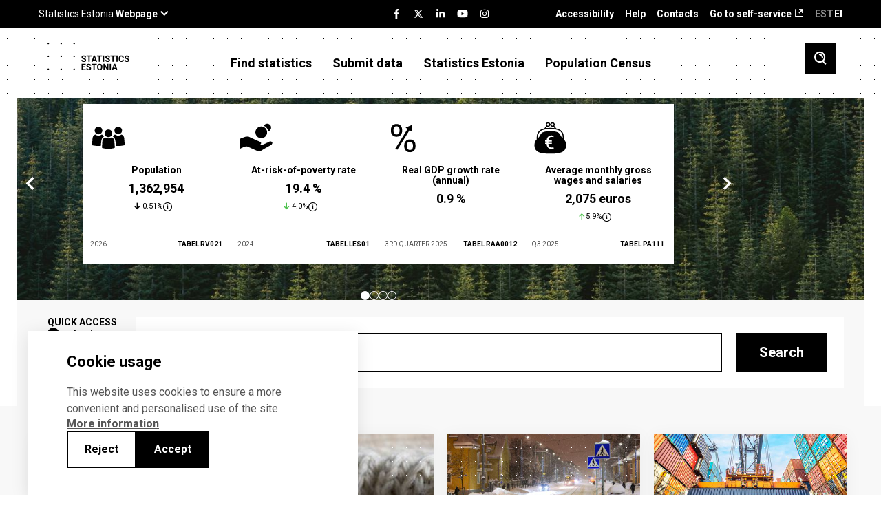

--- FILE ---
content_type: text/html; charset=UTF-8
request_url: https://www.stat.ee/en/?search=accommodation&page=2
body_size: 102618
content:
<!DOCTYPE html>
<html lang="en" dir="ltr" prefix="content: http://purl.org/rss/1.0/modules/content/  dc: http://purl.org/dc/terms/  foaf: http://xmlns.com/foaf/0.1/  og: http://ogp.me/ns#  rdfs: http://www.w3.org/2000/01/rdf-schema#  schema: http://schema.org/  sioc: http://rdfs.org/sioc/ns#  sioct: http://rdfs.org/sioc/types#  skos: http://www.w3.org/2004/02/skos/core#  xsd: http://www.w3.org/2001/XMLSchema# ">
  <head>
    <meta charset="utf-8" />
<link rel="canonical" href="https://stat.ee/et" />
<link rel="shortlink" href="https://stat.ee/et" />
<meta property="og:image" content="https://stat.ee/et/../themes/stat/images/fb-share.png" />
<meta name="Generator" content="Drupal 10 (https://www.drupal.org)" />
<meta name="MobileOptimized" content="width" />
<meta name="HandheldFriendly" content="true" />
<meta name="viewport" content="width=device-width, initial-scale=1.0" />
<link rel="icon" href="/core/misc/favicon.ico" type="image/vnd.microsoft.icon" />
<script src="/sites/default/files/eu_cookie_compliance/eu_cookie_compliance.script.js?t92zkx" defer></script>

    <title>Home | Statistikaamet</title>
    <link rel="apple-touch-icon" sizes="180x180" href="/themes/stat/images/favicons/apple-touch-icon.png">
    <link rel="icon" type="image/png" sizes="32x32" href="/themes/stat/images/favicons/favicon-32x32.png">
    <link rel="icon" type="image/png" sizes="16x16" href="/themes/stat/images/favicons/favicon-16x16.png">
    <link rel="manifest" href="/themes/stat/images/favicons/site.webmanifest">
    <link rel="mask-icon" href="/themes/stat/images/favicons/safari-pinned-tab.svg" color="#000000">
    <link rel="shortcut icon" href="/themes/stat/images/favicons/favicon.ico">
    <meta name="msapplication-TileColor" content="#ffffff">
    <meta name="msapplication-config" content="/themes/stat/images/favicons/browserconfig.xml">
    <meta name="theme-color" content="#ffffff">
    <link rel="stylesheet" media="all" href="/sites/default/files/css/css_cszYUK0E9MxmG0bq2DYFiH06I99OEuLmP2e3ejxhDZM.css?delta=0&amp;language=en&amp;theme=stat&amp;include=[base64]" />
<link rel="stylesheet" media="all" href="/sites/default/files/css/css_G9_U1FvXGGUXORrsAjkY21LQtvJEmQCfiMJWb2JlWq8.css?delta=1&amp;language=en&amp;theme=stat&amp;include=[base64]" />

    <script type="application/json" data-drupal-selector="drupal-settings-json">{"path":{"baseUrl":"\/","pathPrefix":"en\/","currentPath":"node","currentPathIsAdmin":false,"isFront":true,"currentLanguage":"en","currentQuery":{"page":"2","search":"accommodation"}},"pluralDelimiter":"\u0003","suppressDeprecationErrors":true,"ajaxPageState":{"libraries":"[base64]","theme":"stat","theme_token":null},"ajaxTrustedUrl":{"\/en\/otsing":true},"eu_cookie_compliance":{"cookie_policy_version":"1.0.0","popup_enabled":true,"popup_agreed_enabled":false,"popup_hide_agreed":false,"popup_clicking_confirmation":false,"popup_scrolling_confirmation":false,"popup_html_info":"\u003Cdiv role=\u0022alertdialog\u0022 aria-labelledby=\u0022popup-text\u0022  class=\u0022eu-cookie-compliance-banner eu-cookie-compliance-banner-info eu-cookie-compliance-banner--opt-in\u0022 tabindex=\u00223\u0022\u003E\n  \u003Cdiv class=\u0022popup-content info eu-cookie-compliance-content\u0022\u003E\n    \u003Cdiv id=\u0022popup-text\u0022 class=\u0022eu-cookie-compliance-message\u0022\u003E\n      \u003Ch2\u003ECookie usage\u003C\/h2\u003E\n      \u003Cp\u003EThis website uses cookies to ensure a more convenient and personalised use of the site.\u003C\/p\u003E\n\n              \u003Ca href=\u0022#\u0022 class=\u0022find-more-button\u0022 tabindex=\u00223\u0022\u003EMore information\u003C\/a\u003E\n                  \u003C\/div\u003E\n\n    \n    \u003Cdiv id=\u0022popup-buttons\u0022\n         class=\u0022eu-cookie-compliance-buttons\u0022\u003E\n              \u003Cbutton id=\u0022cookie-disagree-button\u0022 type=\u0022button\u0022 class=\u0022decline-button eu-cookie-compliance-default-button btn-01 btn--white\u0022 tabindex=\u00223\u0022\u003EReject\u003C\/button\u003E\n            \u003Cbutton id=\u0022cookie-agree-button\u0022 type=\u0022button\u0022 class=\u0022agree-button eu-cookie-compliance-secondary-button btn-01\u0022 tabindex=\u00223\u0022\u003EAccept\u003C\/button\u003E\n    \u003C\/div\u003E\n  \u003C\/div\u003E\n\u003C\/div\u003E","use_mobile_message":false,"mobile_popup_html_info":"\u003Cdiv role=\u0022alertdialog\u0022 aria-labelledby=\u0022popup-text\u0022  class=\u0022eu-cookie-compliance-banner eu-cookie-compliance-banner-info eu-cookie-compliance-banner--opt-in\u0022 tabindex=\u00223\u0022\u003E\n  \u003Cdiv class=\u0022popup-content info eu-cookie-compliance-content\u0022\u003E\n    \u003Cdiv id=\u0022popup-text\u0022 class=\u0022eu-cookie-compliance-message\u0022\u003E\n      \u003Ch2\u003ECookie usage\u003C\/h2\u003E\n      \n              \u003Ca href=\u0022#\u0022 class=\u0022find-more-button\u0022 tabindex=\u00223\u0022\u003EMore information\u003C\/a\u003E\n                  \u003C\/div\u003E\n\n    \n    \u003Cdiv id=\u0022popup-buttons\u0022\n         class=\u0022eu-cookie-compliance-buttons\u0022\u003E\n              \u003Cbutton id=\u0022cookie-disagree-button\u0022 type=\u0022button\u0022 class=\u0022decline-button eu-cookie-compliance-default-button btn-01 btn--white\u0022 tabindex=\u00223\u0022\u003EReject\u003C\/button\u003E\n            \u003Cbutton id=\u0022cookie-agree-button\u0022 type=\u0022button\u0022 class=\u0022agree-button eu-cookie-compliance-secondary-button btn-01\u0022 tabindex=\u00223\u0022\u003EAccept\u003C\/button\u003E\n    \u003C\/div\u003E\n  \u003C\/div\u003E\n\u003C\/div\u003E","mobile_breakpoint":768,"popup_html_agreed":false,"popup_use_bare_css":true,"popup_height":"auto","popup_width":"100%","popup_delay":200,"popup_link":"\/en\/statistics-estonia\/data-protection-privacy-policy","popup_link_new_window":true,"popup_position":false,"fixed_top_position":true,"popup_language":"en","store_consent":false,"better_support_for_screen_readers":false,"cookie_name":"","reload_page":false,"domain":"","domain_all_sites":false,"popup_eu_only":false,"popup_eu_only_js":false,"cookie_lifetime":100,"cookie_session":0,"set_cookie_session_zero_on_disagree":0,"disagree_do_not_show_popup":false,"method":"opt_in","automatic_cookies_removal":true,"allowed_cookies":"","withdraw_markup":"\u003Cbutton type=\u0022button\u0022 class=\u0022eu-cookie-withdraw-tab\u0022\u003EPrivacy settings\u003C\/button\u003E\n\u003Cdiv aria-labelledby=\u0022popup-text\u0022 class=\u0022eu-cookie-withdraw-banner\u0022\u003E\n  \u003Cdiv class=\u0022popup-content info eu-cookie-compliance-content\u0022\u003E\n    \u003Cdiv id=\u0022popup-text\u0022 class=\u0022eu-cookie-compliance-message\u0022 role=\u0022document\u0022\u003E\n      \u003Ch2\u003EWe use cookies on this site to enhance your user experience\u003C\/h2\u003E\n\u003Cp\u003EYou have given your consent for us to set cookies.\u003C\/p\u003E\n\n    \u003C\/div\u003E\n    \u003Cdiv id=\u0022popup-buttons\u0022 class=\u0022eu-cookie-compliance-buttons\u0022\u003E\n      \u003Cbutton type=\u0022button\u0022 class=\u0022eu-cookie-withdraw-button \u0022\u003EWithdraw consent\u003C\/button\u003E\n    \u003C\/div\u003E\n  \u003C\/div\u003E\n\u003C\/div\u003E","withdraw_enabled":false,"reload_options":0,"reload_routes_list":"","withdraw_button_on_info_popup":false,"cookie_categories":[],"cookie_categories_details":[],"enable_save_preferences_button":true,"cookie_value_disagreed":"0","cookie_value_agreed_show_thank_you":"1","cookie_value_agreed":"2","containing_element":"body","settings_tab_enabled":false,"olivero_primary_button_classes":"","olivero_secondary_button_classes":"","close_button_action":"close_banner","open_by_default":true,"modules_allow_popup":true,"hide_the_banner":false,"geoip_match":true},"kg_google_tag":{"patterns":["\/admin.*","\/batch.*","\/node\/add.*","\/node\/.*\/edit","\/node\/.*\/delete","\/user\/.*\/edit.*","\/user\/.*\/cancel.*","\/user\/login.*","\/authentication.*"],"scripts":["\/sites\/default\/files\/google_tag\/global\/google_tag.script.js?t92zkx"]},"search_api_autocomplete":{"search":{"auto_submit":true,"min_length":3}},"user":{"uid":0,"permissionsHash":"c88d19d1ca03c0fa893bcb2f51a4a194ce33f68b45c7f51b394fed947c392572"}}</script>
<script src="/sites/default/files/js/js_8DV0EG7vgVeBPSrXKP7dn7WyKYm8qV3BgSPOHx0iYLA.js?scope=header&amp;delta=0&amp;language=en&amp;theme=stat&amp;include=eJx1jsEOwjAMQ3-oI59UpcUbZd1SJanG51OBhjjAwbL9LrZxnMvSFUb2iRfLWppbMGenpUriOt0toMcsshYM21otvGfQLxgOnDBVySt9l2CNt6GdJM3dMjtCgjs04tHEcB0_6qhGC3Yo12BgzbfIrUTuLq8hOOgPf_8-MKWusiq7PwFaRFuc"></script>
<script src="/modules/custom/we_theme_card/js/moment.js?t92zkx"></script>
<script src="/modules/custom/we_theme_card/js/moment-timezone-with-data-1970-2030.js?t92zkx"></script>
<script src="/modules/custom/we_theme_card/js/js-translations.js?t92zkx"></script>
<script src="/modules/custom/we_theme_card/js/highcharts.js?t92zkx"></script>
<script src="/modules/custom/we_theme_card/js/highcharts-more.js?t92zkx"></script>
<script src="/modules/custom/we_theme_card/js/debugger.js?t92zkx"></script>
<script src="/modules/custom/we_theme_card/js/data.js?t92zkx"></script>
<script src="/modules/custom/we_theme_card/js/heatmap.js?t92zkx"></script>
<script src="/modules/custom/we_theme_card/js/treemap.js?t92zkx"></script>
<script src="/modules/custom/we_theme_card/js/map.js?t92zkx"></script>
<script src="/modules/custom/we_theme_card/js/exporting.js?t92zkx"></script>
<script src="/modules/custom/we_theme_card/js/export-data.js?t92zkx"></script>
<script src="/modules/custom/we_theme_card/js/accessibility.js?t92zkx"></script>
<script src="/modules/custom/we_theme_card/js/offline-exporting.js?t92zkx"></script>
<script src="/modules/custom/we_theme_card/js/lib/jspdf.js?t92zkx"></script>
<script src="/modules/custom/we_theme_card/js/lib/svg2pdf.js?t92zkx"></script>

  </head>
  <body class="path-frontpage">
    <div id="fb-root"></div>
    
      <div class="dialog-off-canvas-main-canvas" data-off-canvas-main-canvas>
    <div class="layout">
  <header class="layout__header">
    <div class="layout__header__top">
      <div class="content-link">
        <a href="#main" tabindex="1">Navigate to content</a>
      </div>
      <div class="u-container">
        <div class="layout__header__top__left">
          <stat-ee-header-apps data-app="www" data-lang="en"></stat-ee-header-apps>
          
        </div>
        <div class="layout__header__top__center">
          <stat-ee-header-social data-app="www" data-lang="en" data-style="black"></stat-ee-header-social>
          
        </div>
        <div class="layout__header__top__right">
          
  <nav role="navigation" aria-labelledby="block-paiseviited-menu" id="block-paiseviited" class="block block-menu navigation menu--header-references">
            
  <h2 class="visually-hidden" id="block-paiseviited-menu">Päise viited</h2>
  

        
              <ul aria-label="Menu"  class="menu">
                    <li class="menu-item">
        <a href="/en/accessibility" data-drupal-link-system-path="node/7389">Accessibility</a>
              </li>
                <li class="menu-item">
        <a href="/en/help" data-drupal-link-system-path="node/7436">Help</a>
              </li>
                <li class="menu-item">
        <a href="/en/statistics-estonia/contacts" data-drupal-link-system-path="node/551">Contacts</a>
              </li>
                <li class="menu-item">
        <a href="https://uuringud.stat.ee" target="_blank">Go to self-service</a>
              </li>
        </ul>
  


  </nav>
<div class="language-switcher-language-url block block-language block-language-blocklanguage-interface" id="block-keelevahetaja" role="navigation">
  
    
      <ul class="links">
          <li class="block-language-blocklanguage-interface__title ENG">ENG</li>
    <li hreflang="et" data-drupal-link-query="{&quot;page&quot;:&quot;2&quot;,&quot;search&quot;:&quot;accommodation&quot;}" data-drupal-link-system-path="&lt;front&gt;" class="et"><a href="/et?page=2&amp;search=accommodation" class="language-link" hreflang="et" data-drupal-link-query="{&quot;page&quot;:&quot;2&quot;,&quot;search&quot;:&quot;accommodation&quot;}" data-drupal-link-system-path="&lt;front&gt;">EST</a></li><li></li></ul>
  </div>


        </div>
      </div>
    </div>
          <div class="layout__header__middle">
        
  <div id="block-countdown-timer" class="block block-config-pages block-config-pages-block">
  
    
      <div class="config_pages config_pages--type--timer config_pages--view-mode--full config_pages--timer--full">
  </div>

  </div>


      </div>
        <div class="layout__header__bottom">
      <div class="u-container">
        
  <div id="block-stat-branding" class="block block-system block-system-branding-block">
  
    
            <a href="/en" rel="home" class="site-logo">
      <img src="/themes/stat/logo-en.svg" alt="Home" />
    </a>
      </div>
<nav role="navigation" aria-labelledby="block-mainnavigationenglish-menu" id="block-mainnavigationenglish" class="block block-menu navigation menu--main-en">
            
  <h2 class="visually-hidden" id="block-mainnavigationenglish-menu">Main navigation - English</h2>
  

        
              <ul aria-label="Menu"  class="menu">
                    <li class="menu-item menu-item--expanded">
        <span tabindex="0">Find statistics</span>
                                <ul class="menu">
                    <li class="menu-item">
        <a href="https://andmed.stat.ee/en/stat" target="_blank">Database</a>
              </li>
                <li class="menu-item menu-item--collapsed">
        <a href="/en/avasta-statistikat/main-indicators" data-drupal-link-system-path="node/547">Main indicators</a>
              </li>
                <li class="menu-item menu-item--collapsed">
        <a href="/en/find-statistics/statistics-by-theme" data-drupal-link-system-path="avasta-statistikat/valdkonnad">Statistics by theme</a>
              </li>
                <li class="menu-item">
        <a href="/en/find-statistics/statistics-by-region" data-drupal-link-system-path="node/272563">Statistics by region</a>
              </li>
                <li class="menu-item">
        <a href="/en/avasta-statistikat/tools-and-applications" data-drupal-link-system-path="node/7151">Tools and applications</a>
              </li>
                <li class="menu-item">
        <a href="https://stat.ee/en/find-statistics/spatial-data">Spatial data</a>
              </li>
                <li class="menu-item">
        <a href="/en/news" data-drupal-link-system-path="uudised">News</a>
              </li>
                <li class="menu-item menu-item--collapsed">
        <a href="/en/find-statistics/publications" data-drupal-link-system-path="node/6054">Publications</a>
              </li>
                <li class="menu-item menu-item--collapsed">
        <a href="/en/find-statistics/censuses" data-drupal-link-system-path="node/258038">Censuses</a>
              </li>
                <li class="menu-item menu-item--collapsed">
        <a href="/en/find-statistics/request-statistics" data-drupal-link-system-path="node/4">Request statistics</a>
              </li>
                <li class="menu-item menu-item--collapsed">
        <a href="/en/find-statistics/methodology-and-quality" data-drupal-link-system-path="node/5908">Methodology and quality</a>
              </li>
                <li class="menu-item">
        <a href="/en/find-statistics/experimental-statistics" data-drupal-link-system-path="node/5914">Experimental statistics</a>
              </li>
                <li class="menu-item menu-item--collapsed">
        <a href="/en/find-statistics/short-term-statistics" data-drupal-link-system-path="node/6083">Short-term statistics</a>
              </li>
        </ul>
  
              </li>
                <li class="menu-item menu-item--expanded">
        <a href="">Submit data</a>
                                <ul class="menu">
                    <li class="menu-item">
        <a href="https://uuringud.stat.ee" target="_blank">Go to self-service</a>
              </li>
                <li class="menu-item menu-item--collapsed">
        <a href="/en/submit-data/about-data-submission" data-drupal-link-system-path="node/4642">About data submission</a>
              </li>
                <li class="menu-item">
        <a href="/en/submit-data/obligation-to-submit-data">Obligation to submit data</a>
              </li>
                <li class="menu-item">
        <a href="https://www.stat.ee/en/calendar?start_time=2024-01-01&amp;end_time=2024-12-31&amp;area=All&amp;calendar_type%5B1245%5D=1245">Data submission deadlines</a>
              </li>
                <li class="menu-item">
        <a href="/en/submit-data/questionnaires">Questionnaires</a>
              </li>
                <li class="menu-item">
        <a href="https://klassifikaatorid.stat.ee/" target="_blank">Classifications</a>
              </li>
        </ul>
  
              </li>
                <li class="menu-item menu-item--expanded">
        <a href="">Statistics Estonia</a>
                                <ul class="menu">
                    <li class="menu-item menu-item--collapsed">
        <a href="/en/statistics-estonia/about-us" data-drupal-link-system-path="node/30">About us</a>
              </li>
                <li class="menu-item menu-item--collapsed">
        <a href="/en/statistics-estonia/careers" data-drupal-link-system-path="node/4616">Careers</a>
              </li>
                <li class="menu-item">
        <a href="/en/calendar" data-drupal-link-system-path="kalender">Calendar</a>
              </li>
                <li class="menu-item">
        <a href="/en/statistics-estonia/data-governance" data-drupal-link-system-path="node/258541">Data governance</a>
              </li>
                <li class="menu-item menu-item--collapsed">
        <a href="/en/statistics-estonia/training-sessions" data-drupal-link-system-path="node/549">Training sessions</a>
              </li>
                <li class="menu-item">
        <a href="/en/statistics-estonia/document-register" data-drupal-link-system-path="node/550">Document register</a>
              </li>
                <li class="menu-item">
        <a href="/en/statistics-estonia/data-protection-privacy-policy" data-drupal-link-system-path="node/546">Data protection (Privacy policy)</a>
              </li>
                <li class="menu-item">
        <a href="/en/statistics-estonia/contacts" data-drupal-link-system-path="node/551">Contacts</a>
              </li>
        </ul>
  
              </li>
                <li class="menu-item">
        <a href="https://rahvaloendus.ee/en" target="_blank">Population Census</a>
              </li>
        </ul>
  


  </nav>


        <button class="search-toggle" aria-label="Toggle search">
          <span class="si si-search"></span>
        </button>
        <button class="menu-toggle" aria-label="Toggle menu">
          <span class="si si-burger"></span>
        </button>
      </div>
    </div>
  </header>
  <div class="layout__mobile-nav">
    
  <nav role="navigation" aria-labelledby="block-mainnavigationenglish-2-menu" id="block-mainnavigationenglish-2" class="block block-menu navigation menu--mobile">
            
  <h2 class="visually-hidden" id="block-mainnavigationenglish-2-menu">Main navigation - English</h2>
  

        
              <ul class="menu">
                    <li class="menu-item menu-item--expanded">
        <span tabindex="0">Find statistics</span>
                 <button class="menu-item__toggle" aria-label="Toggle menu item"><span class="si si-caret-down"></span></button>
                        <ul class="menu">
                    <li class="menu-item">
        <a href="https://andmed.stat.ee/en/stat" target="_blank">Database</a>
              </li>
                <li class="menu-item menu-item--expanded">
        <a href="/en/avasta-statistikat/main-indicators" data-drupal-link-system-path="node/547">Main indicators</a>
                 <button class="menu-item__toggle" aria-label="Toggle menu item"><span class="si si-caret-down"></span></button>
                        <ul class="menu">
                    <li class="menu-item">
        <a href="/en/sddsplus" data-drupal-link-system-path="node/257650">Economic and financial data for Estonia</a>
              </li>
        </ul>
  
              </li>
                <li class="menu-item menu-item--expanded">
        <a href="/en/find-statistics/statistics-by-theme" data-drupal-link-system-path="avasta-statistikat/valdkonnad">Statistics by theme</a>
                 <button class="menu-item__toggle" aria-label="Toggle menu item"><span class="si si-caret-down"></span></button>
                        <ul class="menu">
                    <li class="menu-item menu-item--expanded">
        <a href="/en/find-statistics/statistics-theme/economy" data-drupal-link-system-path="node/4584">Economy</a>
                 <button class="menu-item__toggle" aria-label="Toggle menu item"><span class="si si-caret-down"></span></button>
                        <ul class="menu">
                    <li class="menu-item">
        <a href="/en/avasta-statistikat/valdkonnad/majandus/construction" data-drupal-link-system-path="node/838">Construction</a>
              </li>
                <li class="menu-item">
        <a href="/en/find-statistics/statistics-theme/economy/financial-statistics-enterprises" data-drupal-link-system-path="node/841">Financial statistics of enterprises</a>
              </li>
                <li class="menu-item">
        <a href="/en/find-statistics/statistics-theme/economy/economic-units" data-drupal-link-system-path="node/4523">Economic units</a>
              </li>
                <li class="menu-item">
        <a href="/en/find-statistics/statistics-theme/economy/internal-trade" data-drupal-link-system-path="node/154">Internal trade</a>
              </li>
                <li class="menu-item">
        <a href="/en/find-statistics/statistics-theme/economy/service-activities" data-drupal-link-system-path="node/851">Service activities</a>
              </li>
                <li class="menu-item">
        <a href="/en/find-statistics/statistics-theme/economy/industry" data-drupal-link-system-path="node/852">Industry</a>
              </li>
                <li class="menu-item">
        <a href="/en/find-statistics/statistics-theme/economy/tourism-accommodation-and-food-service" data-drupal-link-system-path="node/781">Tourism, accommodation and food service</a>
              </li>
                <li class="menu-item menu-item--expanded">
        <a href="/en/find-statistics/statistics-theme/economy/foreign-trade" data-drupal-link-system-path="node/771">Foreign trade</a>
                 <button class="menu-item__toggle" aria-label="Toggle menu item"><span class="si si-caret-down"></span></button>
                        <ul class="menu">
                    <li class="menu-item">
        <a href="/en/find-statistics/statistics-theme/economy/foreign-trade/exports-goods" data-drupal-link-system-path="node/5940">Exports of goods</a>
              </li>
                <li class="menu-item">
        <a href="/en/avasta-statistikat/valdkonnad/majandus/valiskaubandus/exports-services" data-drupal-link-system-path="node/184573">Exports of services</a>
              </li>
                <li class="menu-item">
        <a href="/en/find-statistics/statistics-theme/economy/foreign-trade/imports-services" data-drupal-link-system-path="node/184575">Imports of services</a>
              </li>
                <li class="menu-item">
        <a href="/en/find-statistics/statistics-theme/economy/foreign-trade/imports-goods" data-drupal-link-system-path="node/5953">Imports of goods</a>
              </li>
        </ul>
  
              </li>
        </ul>
  
              </li>
                <li class="menu-item menu-item--expanded">
        <a href="/en/find-statistics/statistics-theme/finance" data-drupal-link-system-path="node/5040">Finance</a>
                 <button class="menu-item__toggle" aria-label="Toggle menu item"><span class="si si-caret-down"></span></button>
                        <ul class="menu">
                    <li class="menu-item menu-item--expanded">
        <a href="/en/avasta-statistikat/valdkonnad/rahandus/national-accounts" data-drupal-link-system-path="node/6048">National accounts</a>
                 <button class="menu-item__toggle" aria-label="Toggle menu item"><span class="si si-caret-down"></span></button>
                        <ul class="menu">
                    <li class="menu-item">
        <a href="/en/avasta-statistikat/valdkonnad/rahandus/rahvamajanduse-arvepidamine/real-gdp-growth-rate-chain-linked-volume" data-drupal-link-system-path="node/6072">Real GDP growth rate (chain-linked volume)</a>
              </li>
        </ul>
  
              </li>
                <li class="menu-item menu-item--expanded">
        <a href="/en/find-statistics/statistics-theme/finance/prices" data-drupal-link-system-path="node/36">Prices</a>
                 <button class="menu-item__toggle" aria-label="Toggle menu item"><span class="si si-caret-down"></span></button>
                        <ul class="menu">
                    <li class="menu-item">
        <a href="/en/find-statistics/statistics-theme/finance/prices/construction-price-index" data-drupal-link-system-path="node/7385">Construction price index</a>
              </li>
                <li class="menu-item">
        <a href="/en/find-statistics/statistics-theme/finance/prices/consumer-price-index" data-drupal-link-system-path="node/88">Consumer price index</a>
              </li>
                <li class="menu-item">
        <a href="/en/avasta-statistikat/valdkonnad/rahandus/hinnad/producer-price-index-industrial-output" data-drupal-link-system-path="node/7387">Producer price index of industrial output</a>
              </li>
        </ul>
  
              </li>
                <li class="menu-item">
        <a href="/en/find-statistics/statistics-theme/finance/government-finance" data-drupal-link-system-path="node/6049">Government finance</a>
              </li>
                <li class="menu-item">
        <a href="/en/avasta-statistikat/valdkonnad/rahandus/banking-and-financial-markets" data-drupal-link-system-path="node/7388">Banking and financial markets</a>
              </li>
                <li class="menu-item">
        <a href="/en/avasta-statistikat/valdkonnad/rahandus/insurance" data-drupal-link-system-path="node/6219">Insurance</a>
              </li>
        </ul>
  
              </li>
                <li class="menu-item menu-item--expanded">
        <a href="/en/find-statistics/statistics-theme/energy-and-transport" data-drupal-link-system-path="node/5039">Energy and transport</a>
                 <button class="menu-item__toggle" aria-label="Toggle menu item"><span class="si si-caret-down"></span></button>
                        <ul class="menu">
                    <li class="menu-item">
        <a href="/en/find-statistics/statistics-theme/energy-and-transport/energy" data-drupal-link-system-path="node/4586">Energy</a>
              </li>
                <li class="menu-item">
        <a href="/en/find-statistics/statistics-theme/energy-and-transport/transport" data-drupal-link-system-path="node/6039">Transport</a>
              </li>
        </ul>
  
              </li>
                <li class="menu-item menu-item--expanded">
        <a href="/en/find-statistics/statistics-theme/technology-innovation-and-rd" data-drupal-link-system-path="node/5038">Technology, innovation and R&amp;D</a>
                 <button class="menu-item__toggle" aria-label="Toggle menu item"><span class="si si-caret-down"></span></button>
                        <ul class="menu">
                    <li class="menu-item">
        <a href="/en/find-statistics/statistics-theme/technology-innovation-and-rd/information-and-communication" data-drupal-link-system-path="node/6211">Information and communication technologies</a>
              </li>
                <li class="menu-item">
        <a href="/en/find-statistics/statistics-theme/technology-innovation-and-rd/innovation" data-drupal-link-system-path="node/6074">Innovation</a>
              </li>
                <li class="menu-item">
        <a href="/en/avasta-statistikat/valdkonnad/infotehnoloogia-innovatsioon-ja-teadus-arendustegevus/research-and-development" data-drupal-link-system-path="node/6210">Research and development</a>
              </li>
        </ul>
  
              </li>
                <li class="menu-item menu-item--expanded">
        <a href="/en/avasta-statistikat/valdkonnad/environment" data-drupal-link-system-path="node/6031">Environment</a>
                 <button class="menu-item__toggle" aria-label="Toggle menu item"><span class="si si-caret-down"></span></button>
                        <ul class="menu">
                    <li class="menu-item">
        <a href="/en/find-statistics/statistics-theme/environment/waste-and-circular-economy" data-drupal-link-system-path="node/4610">Waste and circular economy</a>
              </li>
                <li class="menu-item">
        <a href="/en/find-statistics/statistics-theme/environment/climate" data-drupal-link-system-path="node/4612">Climate</a>
              </li>
                <li class="menu-item">
        <a href="/en/find-statistics/statistics-theme/environment/air" data-drupal-link-system-path="node/6056">Air</a>
              </li>
                <li class="menu-item">
        <a href="/en/find-statistics/statistics-theme/environment/material-and-energy-efficiency" data-drupal-link-system-path="node/4613">Material and energy efficiency</a>
              </li>
                <li class="menu-item">
        <a href="/en/find-statistics/statistics-theme/environment/green-economy" data-drupal-link-system-path="node/6058">Green economy</a>
              </li>
                <li class="menu-item">
        <a href="/en/find-statistics/statistics-theme/environment/forest" data-drupal-link-system-path="node/6055">Forest</a>
              </li>
                <li class="menu-item">
        <a href="/en/find-statistics/statistics-theme/environment/environmental-protection-funding" data-drupal-link-system-path="node/4611">Environmental protection funding</a>
              </li>
                <li class="menu-item">
        <a href="/en/find-statistics/statistics-theme/environment/biodiversity-protection-and-land-use" data-drupal-link-system-path="node/6051">Biodiversity protection and land use</a>
              </li>
                <li class="menu-item">
        <a href="/en/find-statistics/statistics-theme/environment/water" data-drupal-link-system-path="node/6061">Water</a>
              </li>
        </ul>
  
              </li>
                <li class="menu-item menu-item--expanded">
        <a href="/en/find-statistics/statistics-theme/work-life" data-drupal-link-system-path="node/5037">Work life</a>
                 <button class="menu-item__toggle" aria-label="Toggle menu item"><span class="si si-caret-down"></span></button>
                        <ul class="menu">
                    <li class="menu-item menu-item--expanded">
        <a href="/en/avasta-statistikat/valdkonnad/tooelu/wages-and-salaries-and-labour-costs" data-drupal-link-system-path="node/8">Wages and salaries and labour costs</a>
                 <button class="menu-item__toggle" aria-label="Toggle menu item"><span class="si si-caret-down"></span></button>
                        <ul class="menu">
                    <li class="menu-item">
        <a href="/en/avasta-statistikat/valdkonnad/tooelu/palk-ja-toojoukulu/gender-pay-gap" data-drupal-link-system-path="node/4634">Gender pay gap</a>
              </li>
                <li class="menu-item">
        <a href="/en/find-statistics/statistics-theme/work-life/wages-and-salaries-and-labour-costs/average-monthly-gross-wages-and-salaries" data-drupal-link-system-path="node/80">Average monthly gross wages and salaries</a>
              </li>
        </ul>
  
              </li>
                <li class="menu-item">
        <a href="/en/avasta-statistikat/valdkonnad/tooelu/income" data-drupal-link-system-path="node/4635">Income</a>
              </li>
                <li class="menu-item">
        <a href="/en/avasta-statistikat/valdkonnad/tooelu/work-life-quality" data-drupal-link-system-path="node/4639">Work life quality</a>
              </li>
                <li class="menu-item">
        <a href="/en/avasta-statistikat/valdkonnad/tooelu/accidents-work" data-drupal-link-system-path="node/4641">Accidents at work</a>
              </li>
                <li class="menu-item menu-item--expanded">
        <a href="/en/find-statistics/statistics-theme/work-life/labour-market" data-drupal-link-system-path="node/4801">Labour market</a>
                 <button class="menu-item__toggle" aria-label="Toggle menu item"><span class="si si-caret-down"></span></button>
                        <ul class="menu">
                    <li class="menu-item">
        <a href="/en/find-statistics/statistics-theme/work-life/labour-market/employment-rate" data-drupal-link-system-path="node/4802">Employment rate</a>
              </li>
                <li class="menu-item">
        <a href="/en/find-statistics/statistics-theme/work-life/labour-market/unemployment-rate" data-drupal-link-system-path="node/4804">Unemployment rate</a>
              </li>
        </ul>
  
              </li>
        </ul>
  
              </li>
                <li class="menu-item menu-item--expanded">
        <a href="/en/find-statistics/statistics-theme/agriculture-fisheries-and-hunting" data-drupal-link-system-path="node/91">Agriculture  and fisheries</a>
                 <button class="menu-item__toggle" aria-label="Toggle menu item"><span class="si si-caret-down"></span></button>
                        <ul class="menu">
                    <li class="menu-item">
        <a href="/en/find-statistics/statistics-theme/agriculture-fisheries-and-hunting/agriculture" data-drupal-link-system-path="node/4517">Agriculture</a>
              </li>
                <li class="menu-item">
        <a href="/en/find-statistics/statistics-theme/agriculture-fisheries-and-hunting/agriculture-and-environment" data-drupal-link-system-path="node/4588">Agriculture and environment</a>
              </li>
                <li class="menu-item">
        <a href="/en/find-statistics/statistics-theme/agriculture-fisheries-and-hunting/fishing" data-drupal-link-system-path="node/92">Fishing</a>
              </li>
        </ul>
  
              </li>
                <li class="menu-item menu-item--expanded">
        <a href="/en/avasta-statistikat/valdkonnad/culture" data-drupal-link-system-path="node/29">Culture</a>
                 <button class="menu-item__toggle" aria-label="Toggle menu item"><span class="si si-caret-down"></span></button>
                        <ul class="menu">
                    <li class="menu-item">
        <a href="/en/find-statistics/statistics-theme/culture/cinema-and-film-production" data-drupal-link-system-path="node/66">Cinema and film production</a>
              </li>
                <li class="menu-item">
        <a href="/en/avasta-statistikat/valdkonnad/kultuur/museums" data-drupal-link-system-path="node/4305">Museums</a>
              </li>
                <li class="menu-item">
        <a href="/en/find-statistics/statistics-theme/culture/music" data-drupal-link-system-path="node/4515">Music</a>
              </li>
                <li class="menu-item">
        <a href="/en/avasta-statistikat/valdkonnad/kultuur/libraries-and-books" data-drupal-link-system-path="node/4516">Libraries and books</a>
              </li>
                <li class="menu-item">
        <a href="/en/avasta-statistikat/valdkonnad/kultuur/folk-culture" data-drupal-link-system-path="node/4585">Folk culture</a>
              </li>
                <li class="menu-item">
        <a href="/en/find-statistics/statistics-theme/culture/sports" data-drupal-link-system-path="node/4587">Sports</a>
              </li>
                <li class="menu-item">
        <a href="/en/avasta-statistikat/valdkonnad/kultuur/theatre" data-drupal-link-system-path="node/4589">Theatre</a>
              </li>
                <li class="menu-item">
        <a href="/en/find-statistics/statistics-theme/culture/television-and-radio" data-drupal-link-system-path="node/4593">Television and radio</a>
              </li>
        </ul>
  
              </li>
                <li class="menu-item menu-item--expanded">
        <a href="/en/avasta-statistikat/valdkonnad/well-being" data-drupal-link-system-path="node/6035">Well-being</a>
                 <button class="menu-item__toggle" aria-label="Toggle menu item"><span class="si si-caret-down"></span></button>
                        <ul class="menu">
                    <li class="menu-item">
        <a href="/en/find-statistics/statistics-theme/well-being/children" data-drupal-link-system-path="node/6215">Children</a>
              </li>
                <li class="menu-item">
        <a href="/en/find-statistics/statistics-theme/well-being/youth" data-drupal-link-system-path="node/7150">Youth</a>
              </li>
                <li class="menu-item">
        <a href="/en/find-statistics/statistics-theme/well-being/time-use" data-drupal-link-system-path="node/750">Time use</a>
              </li>
                <li class="menu-item">
        <a href="/en/avasta-statistikat/valdkonnad/heaolu/households" data-drupal-link-system-path="node/4307">Households</a>
              </li>
                <li class="menu-item">
        <a href="/en/avasta-statistikat/valdkonnad/heaolu/integration" data-drupal-link-system-path="node/6220">Integration</a>
              </li>
                <li class="menu-item">
        <a href="/en/find-statistics/statistics-theme/well-being/security" data-drupal-link-system-path="node/6221">Security</a>
              </li>
                <li class="menu-item">
        <a href="/en/find-statistics/statistics-theme/well-being/social-protection" data-drupal-link-system-path="node/6222">Social protection</a>
              </li>
                <li class="menu-item menu-item--expanded">
        <a href="/en/find-statistics/statistics-theme/well-being/social-exclusion-and-poverty" data-drupal-link-system-path="node/6223">Social exclusion and poverty</a>
                 <button class="menu-item__toggle" aria-label="Toggle menu item"><span class="si si-caret-down"></span></button>
                        <ul class="menu">
                    <li class="menu-item">
        <a href="/en/avasta-statistikat/valdkonnad/heaolu/sotsiaalne-torjutus-ja-vaesus/absolute-poverty" data-drupal-link-system-path="node/6224">Absolute poverty</a>
              </li>
                <li class="menu-item">
        <a href="/en/avasta-statistikat/valdkonnad/heaolu/sotsiaalne-torjutus-ja-vaesus/estimated-subsistence-minimum" data-drupal-link-system-path="node/7135">Estimated subsistence minimum</a>
              </li>
                <li class="menu-item">
        <a href="/en/avasta-statistikat/valdkonnad/heaolu/sotsiaalne-torjutus-ja-vaesus/risk-poverty-rate" data-drupal-link-system-path="node/7136">At-risk-of-poverty rate</a>
              </li>
        </ul>
  
              </li>
                <li class="menu-item menu-item--expanded">
        <a href="/en/find-statistics/statistics-theme/well-being/health" data-drupal-link-system-path="node/4306">Health</a>
                 <button class="menu-item__toggle" aria-label="Toggle menu item"><span class="si si-caret-down"></span></button>
                        <ul class="menu">
                    <li class="menu-item">
        <a href="/en/find-statistics/statistics-theme/well-being/health/life-expectancy" data-drupal-link-system-path="node/7143">Life expectancy</a>
              </li>
                <li class="menu-item">
        <a href="/en/find-statistics/statistics-theme/well-being/health/healthy-life-years" data-drupal-link-system-path="node/7144">Healthy life years</a>
              </li>
        </ul>
  
              </li>
        </ul>
  
              </li>
                <li class="menu-item menu-item--expanded">
        <a href="/en/find-statistics/statistics-theme/population" data-drupal-link-system-path="node/97">Population</a>
                 <button class="menu-item__toggle" aria-label="Toggle menu item"><span class="si si-caret-down"></span></button>
                        <ul class="menu">
                    <li class="menu-item">
        <a href="/en/find-statistics/statistics-theme/population/population-figure" data-drupal-link-system-path="node/98">Population figure</a>
              </li>
                <li class="menu-item">
        <a href="/en/avasta-statistikat/valdkonnad/rahvastik/population-projection" data-drupal-link-system-path="node/6212">Population projection</a>
              </li>
                <li class="menu-item">
        <a href="/en/find-statistics/statistics-theme/population/marriages-and-divorces" data-drupal-link-system-path="node/99">Marriages and divorces</a>
              </li>
                <li class="menu-item">
        <a href="/en/find-statistics/statistics-theme/population/migration" data-drupal-link-system-path="node/101">Migration</a>
              </li>
                <li class="menu-item">
        <a href="/en/en/find-statistics/statistics-theme/population/births" data-drupal-link-system-path="node/100">Births</a>
              </li>
                <li class="menu-item">
        <a href="/en/avasta-statistikat/valdkonnad/rahvastik/deaths" data-drupal-link-system-path="node/6214">Deaths</a>
              </li>
        </ul>
  
              </li>
                <li class="menu-item menu-item--expanded">
        <a href="/en/find-statistics/statistics-theme/education" data-drupal-link-system-path="node/4597">Education</a>
                 <button class="menu-item__toggle" aria-label="Toggle menu item"><span class="si si-caret-down"></span></button>
                        <ul class="menu">
                    <li class="menu-item">
        <a href="/en/avasta-statistikat/valdkonnad/haridus/preprimary-education" data-drupal-link-system-path="node/5036">Preprimary education</a>
              </li>
                <li class="menu-item">
        <a href="/en/avasta-statistikat/valdkonnad/haridus/hobby-education" data-drupal-link-system-path="node/5041">Hobby education</a>
              </li>
                <li class="menu-item">
        <a href="/en/find-statistics/statistics-theme/education/vocational-education" data-drupal-link-system-path="node/6073">Vocational education</a>
              </li>
                <li class="menu-item">
        <a href="/en/find-statistics/statistics-theme/education/higher-education" data-drupal-link-system-path="node/5042">Higher education</a>
              </li>
                <li class="menu-item">
        <a href="/en/avasta-statistikat/valdkonnad/haridus/general-education" data-drupal-link-system-path="node/6075">General education</a>
              </li>
        </ul>
  
              </li>
                <li class="menu-item menu-item--expanded">
        <a href="/en/find-statistics/statistics-theme/sustainable-development" data-drupal-link-system-path="node/836">Sustainable development</a>
                 <button class="menu-item__toggle" aria-label="Toggle menu item"><span class="si si-caret-down"></span></button>
                        <ul class="menu">
                    <li class="menu-item">
        <a href="/en/find-statistics/statistics-theme/sustainable-development/1-no-poverty" data-drupal-link-system-path="node/839">1. No Poverty</a>
              </li>
                <li class="menu-item">
        <a href="/en/avasta-statistikat/valdkonnad/saastev-areng/2-zero-hunger" data-drupal-link-system-path="node/840">2. Zero Hunger</a>
              </li>
                <li class="menu-item">
        <a href="/en/avasta-statistikat/valdkonnad/saastev-areng/3-good-health-and-well-being" data-drupal-link-system-path="node/842">3. Good Health and Well-being</a>
              </li>
                <li class="menu-item">
        <a href="/en/find-statistics/statistics-theme/sustainable-development/4-quality-education" data-drupal-link-system-path="node/845">4. Quality Education</a>
              </li>
                <li class="menu-item">
        <a href="/en/find-statistics/statistics-theme/sustainable-development/5-gender-equality" data-drupal-link-system-path="node/846">5. Gender Equality</a>
              </li>
                <li class="menu-item">
        <a href="/en/find-statistics/statistics-theme/sustainable-development/6-clean-water-and-sanitation" data-drupal-link-system-path="node/1453">6. Clean Water and Sanitation</a>
              </li>
                <li class="menu-item">
        <a href="/en/find-statistics/statistics-theme/sustainable-development/7-affordable-and-clean-energy" data-drupal-link-system-path="node/1455">7. Affordable and Clean Energy</a>
              </li>
                <li class="menu-item">
        <a href="/en/find-statistics/statistics-theme/sustainable-development/8-decent-work-and-economic-growth" data-drupal-link-system-path="node/1458">8. Decent Work and Economic Growth</a>
              </li>
                <li class="menu-item">
        <a href="/en/find-statistics/statistics-theme/sustainable-development/9-industry-innovation-and-infrastructure" data-drupal-link-system-path="node/1459">9. Industry, Innovation and Infrastructure</a>
              </li>
                <li class="menu-item">
        <a href="/en/find-statistics/statistics-theme/sustainable-development/10-reduced-inequalities" data-drupal-link-system-path="node/1460">10. Reduced Inequalities</a>
              </li>
                <li class="menu-item">
        <a href="/en/find-statistics/statistics-theme/sustainable-development/11-sustainable-cities-and-communities" data-drupal-link-system-path="node/1461">11. Sustainable Cities and Communities</a>
              </li>
                <li class="menu-item">
        <a href="/en/find-statistics/statistics-theme/sustainable-development/12-responsible-consumption-and-production" data-drupal-link-system-path="node/4296">12. Responsible Consumption and Production</a>
              </li>
                <li class="menu-item">
        <a href="/en/find-statistics/statistics-theme/sustainable-development/13-climate-action" data-drupal-link-system-path="node/4298">13. Climate Action</a>
              </li>
                <li class="menu-item">
        <a href="/en/find-statistics/statistics-theme/sustainable-development/14-life-below-water" data-drupal-link-system-path="node/4299">14. Life Below Water</a>
              </li>
                <li class="menu-item">
        <a href="/en/find-statistics/statistics-theme/sustainable-development/15-life-land" data-drupal-link-system-path="node/4304">15. Life on Land</a>
              </li>
                <li class="menu-item">
        <a href="/en/avasta-statistikat/valdkonnad/saastev-areng/16-peace-justice-and-strong-institutions" data-drupal-link-system-path="node/4501">16. Peace, Justice and Strong Institutions</a>
              </li>
                <li class="menu-item">
        <a href="/en/avasta-statistikat/valdkonnad/saastev-areng/17-partnerships-goals" data-drupal-link-system-path="node/4503">17. Partnerships for the Goals</a>
              </li>
                <li class="menu-item">
        <a href="/en/find-statistics/statistics-theme/sustainable-development/18-viability-cultural-space" data-drupal-link-system-path="node/4504">18. Viability of Cultural Space</a>
              </li>
        </ul>
  
              </li>
        </ul>
  
              </li>
                <li class="menu-item">
        <a href="/en/find-statistics/statistics-by-region" data-drupal-link-system-path="node/272563">Statistics by region</a>
              </li>
                <li class="menu-item">
        <a href="/en/avasta-statistikat/tools-and-applications" data-drupal-link-system-path="node/7151">Tools and applications</a>
              </li>
                <li class="menu-item">
        <a href="https://stat.ee/en/find-statistics/spatial-data">Spatial data</a>
              </li>
                <li class="menu-item">
        <a href="/en/news" data-drupal-link-system-path="uudised">News</a>
              </li>
                <li class="menu-item menu-item--expanded">
        <a href="/en/find-statistics/publications" data-drupal-link-system-path="node/6054">Publications</a>
                 <button class="menu-item__toggle" aria-label="Toggle menu item"><span class="si si-caret-down"></span></button>
                        <ul class="menu">
                    <li class="menu-item">
        <a href="/en/find-statistics/publications/survey-summaries" data-drupal-link-system-path="node/257786">Survey summaries</a>
              </li>
        </ul>
  
              </li>
                <li class="menu-item menu-item--expanded">
        <a href="/en/find-statistics/censuses" data-drupal-link-system-path="node/258038">Censuses</a>
                 <button class="menu-item__toggle" aria-label="Toggle menu item"><span class="si si-caret-down"></span></button>
                        <ul class="menu">
                    <li class="menu-item menu-item--expanded">
        <a href="/en/statistics-estonia/population-census-2021" data-drupal-link-system-path="node/4301">Population Census 2021</a>
                 <button class="menu-item__toggle" aria-label="Toggle menu item"><span class="si si-caret-down"></span></button>
                        <ul class="menu">
                    <li class="menu-item">
        <a href="/en/statistics-estonia/population-census-2021/population-censuses-estonia" data-drupal-link-system-path="node/4800">Population censuses in Estonia</a>
              </li>
                <li class="menu-item menu-item--expanded">
        <a href="/en/statistics-estonia/population-census-2021/2011-population-and-housing-census" data-drupal-link-system-path="node/7396">2011 Population and Housing Census</a>
                 <button class="menu-item__toggle" aria-label="Toggle menu item"><span class="si si-caret-down"></span></button>
                        <ul class="menu">
                    <li class="menu-item">
        <a href="/en/statistics-estonia/population-census-2021/2011-population-and-housing-census/dwelling-and-household" data-drupal-link-system-path="node/7406">Dwelling and Household Questionnaire</a>
              </li>
                <li class="menu-item">
        <a href="/en/statistics-estonia/population-census-2021/2011-population-and-housing-census/personal-questionnaire" data-drupal-link-system-path="node/7407">Personal Questionnaire</a>
              </li>
                <li class="menu-item">
        <a href="/en/statistics-estonia/population-census-2021/2011-population-and-housing-census/definitions" data-drupal-link-system-path="node/7405">Definitions</a>
              </li>
        </ul>
  
              </li>
                <li class="menu-item menu-item--expanded">
        <a href="/en/statistics-estonia/censuses/population-census-2021/2000-population-and-housing-census" data-drupal-link-system-path="node/6233">2000 Population and Housing Census</a>
                 <button class="menu-item__toggle" aria-label="Toggle menu item"><span class="si si-caret-down"></span></button>
                        <ul class="menu">
                    <li class="menu-item">
        <a href="/en/statistics-estonia/censuses/population-census-2021/2000-population-and-housing-census/definitions" data-drupal-link-system-path="node/259623">Definitions</a>
              </li>
        </ul>
  
              </li>
        </ul>
  
              </li>
                <li class="menu-item">
        <a href="/en/agricultural-census" data-drupal-link-system-path="node/759">Agricultural Census</a>
              </li>
        </ul>
  
              </li>
                <li class="menu-item menu-item--expanded">
        <a href="/en/find-statistics/request-statistics" data-drupal-link-system-path="node/4">Request statistics</a>
                 <button class="menu-item__toggle" aria-label="Toggle menu item"><span class="si si-caret-down"></span></button>
                        <ul class="menu">
                    <li class="menu-item">
        <a href="/en/find-statistics/request-statistics/standard-service-contract-work" data-drupal-link-system-path="node/163214">Contract work</a>
              </li>
                <li class="menu-item">
        <a href="/en/find-statistics/request-statistics/use-confidential-data-scientific-purposes" data-drupal-link-system-path="node/164795">Use of confidential data for scientific purposes</a>
              </li>
        </ul>
  
              </li>
                <li class="menu-item menu-item--expanded">
        <a href="/en/find-statistics/methodology-and-quality" data-drupal-link-system-path="node/5908">Methodology and quality</a>
                 <button class="menu-item__toggle" aria-label="Toggle menu item"><span class="si si-caret-down"></span></button>
                        <ul class="menu">
                    <li class="menu-item">
        <a href="/en/find-statistics/methodology-and-quality/esms-metadata" data-drupal-link-system-path="node/4500">ESMS metadata</a>
              </li>
                <li class="menu-item">
        <a href="/en/find-statistics/methodology-and-quality/methodology" data-drupal-link-system-path="node/184791">Methodology</a>
              </li>
        </ul>
  
              </li>
                <li class="menu-item">
        <a href="/en/find-statistics/experimental-statistics" data-drupal-link-system-path="node/5914">Experimental statistics</a>
              </li>
                <li class="menu-item menu-item--expanded">
        <a href="/en/find-statistics/short-term-statistics" data-drupal-link-system-path="node/6083">Short-term statistics</a>
                 <button class="menu-item__toggle" aria-label="Toggle menu item"><span class="si si-caret-down"></span></button>
                        <ul class="menu">
                    <li class="menu-item">
        <a href="/en/find-statistics/short-term-statistics/ukrainians-estonian-labour-market" data-drupal-link-system-path="node/272717">Ukrainians in the Estonian labour market</a>
              </li>
                <li class="menu-item">
        <a href="/en/find-statistics/covid-19-impact-estonia/short-term-death-statistics" data-drupal-link-system-path="node/5905">Short-term death statistics</a>
              </li>
                <li class="menu-item">
        <a href="/en/find-statistics/short-term-statistics/short-term-labour-market-statistics" data-drupal-link-system-path="node/274003">Short-term labour market statistics (2024)</a>
              </li>
                <li class="menu-item">
        <a href="/en/avasta-statistikat/kiirstatistika/short-term-labour-market-statistics-2019-2020" data-drupal-link-system-path="node/5043">Short-term labour market statistics, (2019–2020)</a>
              </li>
                <li class="menu-item">
        <a href="/en/find-statistics/short-term-statistics/short-term-statistics-of-enterprises" data-drupal-link-system-path="node/274133">Short-term statistics of enterprises (2019–2024)</a>
              </li>
                <li class="menu-item">
        <a href="/en/find-statistics/covid-19-impact-estonia/short-term-statistics-enterprises" data-drupal-link-system-path="node/5906">Short-term statistics of enterprises, (2019–2020)</a>
              </li>
        </ul>
  
              </li>
        </ul>
  
              </li>
                <li class="menu-item menu-item--expanded">
        <a href="">Submit data</a>
                 <button class="menu-item__toggle" aria-label="Toggle menu item"><span class="si si-caret-down"></span></button>
                        <ul class="menu">
                    <li class="menu-item">
        <a href="https://uuringud.stat.ee" target="_blank">Go to self-service</a>
              </li>
                <li class="menu-item menu-item--expanded">
        <a href="/en/submit-data/about-data-submission" data-drupal-link-system-path="node/4642">About data submission</a>
                 <button class="menu-item__toggle" aria-label="Toggle menu item"><span class="si si-caret-down"></span></button>
                        <ul class="menu">
                    <li class="menu-item menu-item--expanded">
        <a href="/en/submit-data/about-data-submission/enterprise-surveys" data-drupal-link-system-path="node/7435">Enterprise surveys</a>
                 <button class="menu-item__toggle" aria-label="Toggle menu item"><span class="si si-caret-down"></span></button>
                        <ul class="menu">
                    <li class="menu-item">
        <a href="https://stat.ee/en/submit-data/about-data-submission/enterprise-surveys/new-self-service-environment">New self-service environment</a>
              </li>
                <li class="menu-item">
        <a href="/en/provide-data/andmete-esitamisest/enterprise-surveys/classification-economic-activities-estonia-emtak" data-drupal-link-system-path="node/276668">Classification of Economic Activities in Estonia (EMTAK)</a>
              </li>
                <li class="menu-item">
        <a href="https://stat.ee/en/submit-data/about-data-submission/enterprise-surveys/ekomar">EKOMAR</a>
              </li>
                <li class="menu-item">
        <a href="https://stat.ee/en/intrastat">Intrastat</a>
              </li>
                <li class="menu-item">
        <a href="/en/submit-data/about-data-submission/enterprise-surveys/crop-farming-survey">Crop farming survey</a>
              </li>
                <li class="menu-item">
        <a href="/en/provide-data/andmete-esitamisest/information-classification-economic-units" data-drupal-link-system-path="node/7429">Information for classification of economic units</a>
              </li>
                <li class="menu-item">
        <a href="/en/submit-data/about-data-submission/surveys-enterprises/submit-data-employment-register" data-drupal-link-system-path="node/5909">Submit data to the employment register</a>
              </li>
                <li class="menu-item">
        <a href="/en/submit-data/about-data-submission/surveys-enterprises/changes-to-the-questionnaire-wage-and-salaries-and%20labour-force-1462" data-drupal-link-system-path="node/274117">Changes to the questionnaire Wages and salaries and labour force (1462)</a>
              </li>
        </ul>
  
              </li>
                <li class="menu-item">
        <a href="/en/submit-data/about-data-submission/personal-surveys" data-drupal-link-system-path="node/7432">Personal surveys</a>
              </li>
        </ul>
  
              </li>
                <li class="menu-item">
        <a href="/en/submit-data/obligation-to-submit-data">Obligation to submit data</a>
              </li>
                <li class="menu-item">
        <a href="https://www.stat.ee/en/calendar?start_time=2024-01-01&amp;end_time=2024-12-31&amp;area=All&amp;calendar_type%5B1245%5D=1245">Data submission deadlines</a>
              </li>
                <li class="menu-item">
        <a href="/en/submit-data/questionnaires">Questionnaires</a>
              </li>
                <li class="menu-item">
        <a href="https://klassifikaatorid.stat.ee/" target="_blank">Classifications</a>
              </li>
        </ul>
  
              </li>
                <li class="menu-item menu-item--expanded">
        <a href="">Statistics Estonia</a>
                 <button class="menu-item__toggle" aria-label="Toggle menu item"><span class="si si-caret-down"></span></button>
                        <ul class="menu">
                    <li class="menu-item menu-item--expanded">
        <a href="/en/statistics-estonia/about-us" data-drupal-link-system-path="node/30">About us</a>
                 <button class="menu-item__toggle" aria-label="Toggle menu item"><span class="si si-caret-down"></span></button>
                        <ul class="menu">
                    <li class="menu-item">
        <a href="/en/statistikaamet/meist/official-statistics-and-european-statistics" data-drupal-link-system-path="node/7360">Official statistics and European statistics</a>
              </li>
                <li class="menu-item menu-item--expanded">
        <a href="/en/statistics-estonia/about-us/strategy" data-drupal-link-system-path="node/7425">Strategy</a>
                 <button class="menu-item__toggle" aria-label="Toggle menu item"><span class="si si-caret-down"></span></button>
                        <ul class="menu">
                    <li class="menu-item">
        <a href="/en/statistics-estonia/about-us/strategy/principles-dissemination-official-statistics">Principles of dissemination of official statistics</a>
              </li>
                <li class="menu-item">
        <a href="/en/statistics-estonia/about-us/strategy/quality-policy" data-drupal-link-system-path="node/7426">Quality Policy</a>
              </li>
                <li class="menu-item">
        <a href="/en/statistics-estonia/about-us/strategy/personnel-policy" data-drupal-link-system-path="node/7427">Personnel Policy</a>
              </li>
        </ul>
  
              </li>
                <li class="menu-item">
        <a href="/en/statistics-estonia/about-us/structure" target="_self">Structure</a>
              </li>
                <li class="menu-item">
        <a href="/en/statistics-estonia/about-us/annual-reports" data-drupal-link-system-path="node/257780">Annual reports</a>
              </li>
                <li class="menu-item menu-item--expanded">
        <a href="/en/statistics-estonia/about-statistics-estonia/legal-acts" data-drupal-link-system-path="node/7361">Legal acts</a>
                 <button class="menu-item__toggle" aria-label="Toggle menu item"><span class="si si-caret-down"></span></button>
                        <ul class="menu">
                    <li class="menu-item menu-item--expanded">
        <a href="/en/statistikaamet/meist/oigusaktid/censuses" data-drupal-link-system-path="node/7376">Censuses</a>
                 <button class="menu-item__toggle" aria-label="Toggle menu item"><span class="si si-caret-down"></span></button>
                        <ul class="menu">
                    <li class="menu-item">
        <a href="/en/statistics-estonia/about-us/legal-acts/censuses/general-information" data-drupal-link-system-path="node/7378">General information</a>
              </li>
        </ul>
  
              </li>
        </ul>
  
              </li>
                <li class="menu-item menu-item--expanded">
        <a href="/en/statistics-estonia/about-statistics-estonia/international-cooperation" data-drupal-link-system-path="node/60">International cooperation</a>
                 <button class="menu-item__toggle" aria-label="Toggle menu item"><span class="si si-caret-down"></span></button>
                        <ul class="menu">
                    <li class="menu-item">
        <a href="/en/statistikaamet/meist/rahvusvaheline-koostoo/projects-funded-european-union" data-drupal-link-system-path="node/275514">Projects funded by the European Union</a>
              </li>
                <li class="menu-item">
        <a href="/en/statistikaamet/meist/rahvusvaheline-koostoo/peer-review-statistics-estonia-2021" data-drupal-link-system-path="node/272645">Peer Review of Statistics Estonia, 2021</a>
              </li>
        </ul>
  
              </li>
                <li class="menu-item">
        <a href="/en/statistics-estonia/about-us/user-surveys" data-drupal-link-system-path="node/257781">User surveys</a>
              </li>
                <li class="menu-item">
        <a href="/en/statistics-estonia/about-us/statistical-council" data-drupal-link-system-path="node/4637">Statistical Council</a>
              </li>
                <li class="menu-item menu-item--expanded">
        <a href="/en/statistikaamet/meist/history-estonian-statistics" data-drupal-link-system-path="node/7357">History of Estonian statistics</a>
                 <button class="menu-item__toggle" aria-label="Toggle menu item"><span class="si si-caret-down"></span></button>
                        <ul class="menu">
                    <li class="menu-item">
        <a href="https://stat.ee/en/statistics-estonia/100-years-estonian-statistics">100 years of Estonian statistics</a>
              </li>
                <li class="menu-item">
        <a href="/en/statistics-estonia/postage-stamp" data-drupal-link-system-path="node/258082">Anniversary stamp</a>
              </li>
        </ul>
  
              </li>
                <li class="menu-item menu-item--expanded">
        <a href="/en/statistics-estonia/about-us/albert-pullerits-prize" data-drupal-link-system-path="node/4592">Albert Pullerits prize</a>
                 <button class="menu-item__toggle" aria-label="Toggle menu item"><span class="si si-caret-down"></span></button>
                        <ul class="menu">
                    <li class="menu-item">
        <a href="/en/statistikaamet/meist/albert-pulleritsu-preemia/laureates" data-drupal-link-system-path="node/4594">Laureates</a>
              </li>
        </ul>
  
              </li>
                <li class="menu-item">
        <a href="/en/statistikaamet/meist/competition-andmeparl" data-drupal-link-system-path="node/272540">Competition &quot;Andmepärl&quot;</a>
              </li>
                <li class="menu-item">
        <a href="/en/statistics-estonia/about-us/projects-supported-eu-structural-funds" data-drupal-link-system-path="node/257782">Projects supported from EU Structural Funds</a>
              </li>
        </ul>
  
              </li>
                <li class="menu-item menu-item--expanded">
        <a href="/en/statistics-estonia/careers" data-drupal-link-system-path="node/4616">Careers</a>
                 <button class="menu-item__toggle" aria-label="Toggle menu item"><span class="si si-caret-down"></span></button>
                        <ul class="menu">
                    <li class="menu-item">
        <a href="/en/statistics-estonia/careers/internship" data-drupal-link-system-path="node/4630">Internship</a>
              </li>
        </ul>
  
              </li>
                <li class="menu-item">
        <a href="/en/calendar" data-drupal-link-system-path="kalender">Calendar</a>
              </li>
                <li class="menu-item">
        <a href="/en/statistics-estonia/data-governance" data-drupal-link-system-path="node/258541">Data governance</a>
              </li>
                <li class="menu-item menu-item--expanded">
        <a href="/en/statistics-estonia/training-sessions" data-drupal-link-system-path="node/549">Training sessions</a>
                 <button class="menu-item__toggle" aria-label="Toggle menu item"><span class="si si-caret-down"></span></button>
                        <ul class="menu">
                    <li class="menu-item">
        <a href="/en/statistics-estonia/training-sessions/briefing-session-updated-intrastat-questionnaire" data-drupal-link-system-path="node/259579">Briefing session on the updated Intrastat questionnaire</a>
              </li>
        </ul>
  
              </li>
                <li class="menu-item">
        <a href="/en/statistics-estonia/document-register" data-drupal-link-system-path="node/550">Document register</a>
              </li>
                <li class="menu-item">
        <a href="/en/statistics-estonia/data-protection-privacy-policy" data-drupal-link-system-path="node/546">Data protection (Privacy policy)</a>
              </li>
                <li class="menu-item">
        <a href="/en/statistics-estonia/contacts" data-drupal-link-system-path="node/551">Contacts</a>
              </li>
        </ul>
  
              </li>
                <li class="menu-item">
        <a href="https://rahvaloendus.ee/en" target="_blank">Population Census</a>
              </li>
        </ul>
  


  </nav>
<div class="language-switcher-language-url block block-language block-language-blocklanguage-content" id="block-stat-keelevahetajasisu" role="navigation">
  
    
      <ul class="links">
          <li class="block-language-blocklanguage-interface__title ENG">ENG</li>
    <li hreflang="et" data-drupal-link-query="{&quot;page&quot;:&quot;2&quot;,&quot;search&quot;:&quot;accommodation&quot;}" data-drupal-link-system-path="&lt;front&gt;" class="et"><a href="/et?page=2&amp;search=accommodation" class="language-link" hreflang="et" data-drupal-link-query="{&quot;page&quot;:&quot;2&quot;,&quot;search&quot;:&quot;accommodation&quot;}" data-drupal-link-system-path="&lt;front&gt;">EST</a></li><li></li></ul>
  </div>
<nav role="navigation" aria-labelledby="block-stat-paiseviited-menu" id="block-stat-paiseviited" class="block block-menu navigation menu--header-references">
            
  <h2 class="visually-hidden" id="block-stat-paiseviited-menu">Päise viited</h2>
  

        
              <ul aria-label="Menu"  class="menu">
                    <li class="menu-item">
        <a href="/en/accessibility" data-drupal-link-system-path="node/7389">Accessibility</a>
              </li>
                <li class="menu-item">
        <a href="/en/help" data-drupal-link-system-path="node/7436">Help</a>
              </li>
                <li class="menu-item">
        <a href="/en/statistics-estonia/contacts" data-drupal-link-system-path="node/551">Contacts</a>
              </li>
                <li class="menu-item">
        <a href="https://uuringud.stat.ee" target="_blank">Go to self-service</a>
              </li>
        </ul>
  


  </nav>


    <stat-ee-header-social data-app="www" data-lang="en" data-style="black"></stat-ee-header-social>
  </div>
  <main id="main" class="layout__main">
    
  <div class="views-exposed-form bef-exposed-form block block-views block-views-exposed-filter-blocksearch-search search-overlay" data-drupal-selector="views-exposed-form-search-search" id="block-nahtavaksmuudetudfiltrivormsearchsearch">
  
  
      <form action="/en/otsing" method="get" id="views-exposed-form-search-search" accept-charset="UTF-8">
  <div class="form--inline clearfix">
  <div class="js-form-item form-item js-form-type-search-api-autocomplete form-type-search-api-autocomplete js-form-item-search form-item-search">
 <div class="form-item__wrap">
 
        <label for="edit-search">Otsing</label>
      

<input 
 data-drupal-selector="edit-search" data-search-api-autocomplete-search="search" class="form-autocomplete form-text" data-autocomplete-path="/en/search_api_autocomplete/search?display=search&amp;&amp;filter=search" type="text" id="edit-search" name="search" value="accommodation" size="30" maxlength="128" aria-label="search"
/>



      </div>
    </div>
<div data-drupal-selector="edit-actions" class="form-actions js-form-wrapper form-wrapper" id="edit-actions"><input data-drupal-selector="edit-submit-search" type="submit" id="edit-submit-search" value="Search" class="button js-form-submit form-submit" />
</div>

</div>

</form>

  </div>
<div id="block-avaleheintro" class="block--intro_block block block-fixed-block-content block-fixed-block-contentfrontpage-intro">
 <div class="u-container">
  
  
      
  

  <div class="block--intro_block__body" style="background-image:url(/sites/default/files/styles/full_hd/public/2025-01/Nature_veebi%20avaleht.jpg?itok=423eI63_)">
      <div class="block--intro_block__body__top">
        <div class="views-element-container block block-views block-views-blockindicators-block-frontpage">
  
  
      <div><div class="view view-indicators view-id-indicators view-display-id-block_frontpage js-view-dom-id-c82733158d49df438de30a4b8715aea9b045abaeab12980c84f52575191f6bb2">
  
    
      
      <div class="view__content">
        <a href="/en/find-statistics/statistics-theme/population/population-figure" target=""  class="indicator-single">
      <div class="indicator-single__image rahvaarv">
      
    </div>
    <span class="indicator-single__title">Population</span>
      <span class="indicator-single__value">1,362,954  </span>
    <div class="indicator-single__details">
      <span
        class="indicator-single__details__change
                                    indicator-single__details__change--down
                                      ">
        -0.51%      </span>
                <span class="si si-info" data-tippy-content="Change on previous year"></span>
          </div>
    <div class="indicator-single__bottom">
      <span class="indicator-single__bottom__date"> 2026</span>
              <div class="indicator-single__bottom__links">
          <span class="link__label">Tabel RV021</span>
        </div>
          </div>
  </a>
  <a href="/en/avasta-statistikat/valdkonnad/heaolu/sotsiaalne-torjutus-ja-vaesus/risk-poverty-rate" target=""  class="indicator-single">
      <div class="indicator-single__image suhtelise_vaesuse_maar">
      
    </div>
    <span class="indicator-single__title">At-risk-of-poverty rate</span>
      <span class="indicator-single__value">19.4  %</span>
    <div class="indicator-single__details">
      <span
        class="indicator-single__details__change
                                    indicator-single__details__change--down
                                    indicator-single__details__change--success
                                      ">
        -4.0%      </span>
                <span class="si si-info" data-tippy-content="Change on previous year"></span>
          </div>
    <div class="indicator-single__bottom">
      <span class="indicator-single__bottom__date"> 2024</span>
              <div class="indicator-single__bottom__links">
          <span class="link__label">Tabel LES01</span>
        </div>
          </div>
  </a>
  <a href="/en/avasta-statistikat/valdkonnad/rahandus/rahvamajanduse-arvepidamine/real-gdp-growth-rate-chain-linked-volume" target=""  class="indicator-single">
      <div class="indicator-single__image skp_aastane_reaalkasv">
      
    </div>
    <span class="indicator-single__title">Real GDP growth rate (annual)</span>
      <span class="indicator-single__value">0.9  %</span>
    <div class="indicator-single__details">
      <span
        class="indicator-single__details__change
          ">
              </span>
          </div>
    <div class="indicator-single__bottom">
      <span class="indicator-single__bottom__date">3RD QUARTER 2025</span>
              <div class="indicator-single__bottom__links">
          <span class="link__label">Tabel RAA0012</span>
        </div>
          </div>
  </a>
  <a href="/en/find-statistics/statistics-theme/work-life/wages-and-salaries-and-labour-costs/average-monthly-gross-wages-and-salaries" target=""  class="indicator-single">
      <div class="indicator-single__image keskmine_brutokuupalk">
      
    </div>
    <span class="indicator-single__title">Average monthly gross wages and salaries</span>
      <span class="indicator-single__value">2,075  euros</span>
    <div class="indicator-single__details">
      <span
        class="indicator-single__details__change
                                      indicator-single__details__change--up
                              indicator-single__details__change--success
                                    ">
        5.9%      </span>
                <span class="si si-info" data-tippy-content="Change on same quarter of previous year"></span>
          </div>
    <div class="indicator-single__bottom">
      <span class="indicator-single__bottom__date">Q3 2025</span>
              <div class="indicator-single__bottom__links">
          <span class="link__label">Tabel PA111</span>
        </div>
          </div>
  </a>
  <a href="/en/avasta-statistikat/valdkonnad/tooelu/palk-ja-toojoukulu/gender-pay-gap" target=""  class="indicator-single">
      <div class="indicator-single__image palgalohe">
      
    </div>
    <span class="indicator-single__title">Gender pay gap</span>
      <span class="indicator-single__value">13.2  %</span>
    <div class="indicator-single__details">
      <span
        class="indicator-single__details__change
          ">
              </span>
          </div>
    <div class="indicator-single__bottom">
      <span class="indicator-single__bottom__date"> 2024</span>
              <div class="indicator-single__bottom__links">
          <span class="link__label">Tabel PA5335</span>
        </div>
          </div>
  </a>
  <a href="/en/find-statistics/statistics-theme/work-life/labour-market/employment-rate" target=""  class="indicator-single">
      <div class="indicator-single__image toohoive_maar">
      
    </div>
    <span class="indicator-single__title">Employment rate</span>
      <span class="indicator-single__value">69.7  %</span>
    <div class="indicator-single__details">
      <span
        class="indicator-single__details__change
          ">
              </span>
                <span class="si si-info" data-tippy-content="Change on same quarter of previous year"></span>
          </div>
    <div class="indicator-single__bottom">
      <span class="indicator-single__bottom__date">Q3 2025</span>
              <div class="indicator-single__bottom__links">
          <span class="link__label">Tabel TT3300</span>
        </div>
          </div>
  </a>
  <a href="/en/find-statistics/statistics-theme/work-life/labour-market/unemployment-rate" target=""  class="indicator-single">
      <div class="indicator-single__image tootuse_maar">
      
    </div>
    <span class="indicator-single__title">Unemployment rate</span>
      <span class="indicator-single__value">7.1  %</span>
    <div class="indicator-single__details">
      <span
        class="indicator-single__details__change
          ">
              </span>
                <span class="si si-info" data-tippy-content="Change on same quarter of previous year"></span>
          </div>
    <div class="indicator-single__bottom">
      <span class="indicator-single__bottom__date">Q3 2025</span>
              <div class="indicator-single__bottom__links">
          <span class="link__label">Tabel TT3300</span>
        </div>
          </div>
  </a>
  <a href="/en/avasta-statistikat/valdkonnad/rahandus/national-accounts" target=""  class="indicator-single">
      <div class="indicator-single__image tootajate_huvitiste_osatahtsus_skp_s">
      
    </div>
    <span class="indicator-single__title">Share of employee compensation in GDP</span>
      <span class="indicator-single__value">50.6  %</span>
    <div class="indicator-single__details">
      <span
        class="indicator-single__details__change
          ">
              </span>
          </div>
    <div class="indicator-single__bottom">
      <span class="indicator-single__bottom__date"> 2024</span>
              <div class="indicator-single__bottom__links">
          <span class="link__label">Tabel RAA0024</span>
        </div>
          </div>
  </a>
  <a href="/en/find-statistics/statistics-theme/finance/prices/consumer-price-index" target=""  class="indicator-single">
      <div class="indicator-single__image tarbijahinnaindeksi_muutus">
      
    </div>
    <span class="indicator-single__title">Change of  consumer price index</span>
      <span class="indicator-single__value">4.8  %</span>
    <div class="indicator-single__details">
      <span
        class="indicator-single__details__change
          ">
              </span>
                <span class="si si-info" data-tippy-content="Change on previous year"></span>
          </div>
    <div class="indicator-single__bottom">
      <span class="indicator-single__bottom__date"> 2025</span>
              <div class="indicator-single__bottom__links">
          <span class="link__label">Tabel IA001</span>
        </div>
          </div>
  </a>
  <a href="/en/find-statistics/statistics-theme/finance/prices/construction-price-index" target=""  class="indicator-single">
      <div class="indicator-single__image ehitushinnaindeksi_muutus">
      
    </div>
    <span class="indicator-single__title">Change of construction price index</span>
      <span class="indicator-single__value">1.6  %</span>
    <div class="indicator-single__details">
      <span
        class="indicator-single__details__change
          ">
              </span>
                <span class="si si-info" data-tippy-content="Change on previous year"></span>
          </div>
    <div class="indicator-single__bottom">
      <span class="indicator-single__bottom__date"> 2024</span>
              <div class="indicator-single__bottom__links">
          <span class="link__label">Tabel IA09</span>
        </div>
          </div>
  </a>
  <a href="/en/avasta-statistikat/valdkonnad/rahandus/hinnad/producer-price-index-industrial-output" target=""  class="indicator-single">
      <div class="indicator-single__image toostustoodangu_tootja_hinnaindeksi_muutus">
      
    </div>
    <span class="indicator-single__title">Change of producer price index of industrial output</span>
      <span class="indicator-single__value">-0.9  %</span>
    <div class="indicator-single__details">
      <span
        class="indicator-single__details__change
          ">
              </span>
                <span class="si si-info" data-tippy-content="Change on previous year"></span>
          </div>
    <div class="indicator-single__bottom">
      <span class="indicator-single__bottom__date"> 2024</span>
              <div class="indicator-single__bottom__links">
          <span class="link__label">Tabel IA029</span>
        </div>
          </div>
  </a>
  <a href="/en/find-statistics/statistics-theme/economy/industry" target=""  class="indicator-single">
      <div class="indicator-single__image toostustoodangu_mahuindeks">
      
    </div>
    <span class="indicator-single__title">Volume index of industrial production (2021 = 100)</span>
      <span class="indicator-single__value">95.4  </span>
    <div class="indicator-single__details">
      <span
        class="indicator-single__details__change
          ">
              </span>
          </div>
    <div class="indicator-single__bottom">
      <span class="indicator-single__bottom__date">NOVEMBER 2025</span>
              <div class="indicator-single__bottom__links">
          <span class="link__label">Tabel TO0053</span>
        </div>
          </div>
  </a>
  <a href="/en/find-statistics/statistics-theme/economy/internal-trade" target=""  class="indicator-single">
      <div class="indicator-single__image jaekaubandus_ettevotete_muugitulu_mahuindeksi_muutus">
      
    </div>
    <span class="indicator-single__title">Change of turnover volume index of retail enterprises </span>
      <span class="indicator-single__value">-0.4  %</span>
    <div class="indicator-single__details">
      <span
        class="indicator-single__details__change
          ">
              </span>
                <span class="si si-info" data-tippy-content="Change on same month of previous year"></span>
          </div>
    <div class="indicator-single__bottom">
      <span class="indicator-single__bottom__date">NOVEMBER 2025</span>
              <div class="indicator-single__bottom__links">
          <span class="link__label">Tabel KM020</span>
        </div>
          </div>
  </a>
  <a href="/en/avasta-statistikat/valdkonnad/heaolu/sotsiaalne-torjutus-ja-vaesus/absolute-poverty" target=""  class="indicator-single">
      <div class="indicator-single__image absoluutse_vaesuse_maar">
      
    </div>
    <span class="indicator-single__title">Absolute poverty rate</span>
      <span class="indicator-single__value">3.3  %</span>
    <div class="indicator-single__details">
      <span
        class="indicator-single__details__change
                                      indicator-single__details__change--up
                              indicator-single__details__change--danger
                                    ">
        22.2%      </span>
                <span class="si si-info" data-tippy-content="Change on previous year"></span>
          </div>
    <div class="indicator-single__bottom">
      <span class="indicator-single__bottom__date"> 2024</span>
              <div class="indicator-single__bottom__links">
          <span class="link__label">Tabel LES01</span>
        </div>
          </div>
  </a>

    </div>
  
          </div>
</div>

  </div>

      </div>
      <div class="block--intro_block__body__bottom">
         
          <div class="block--intro_block__field_quick_links">
            <div class="block--intro_block__field_quick_links--title">Quick access</div>
            <ul class="field--name-field-quick-links">
                              <li class="field__item">
        <a href="https://www.stat.ee/en/calendar">Calendar</a>
            </li>
                  <li class="field__item">
        <a href="https://stat.ee/en/avasta-statistikat/tools-and-applications">Tools and applications</a>
            </li>
      
            </ul>
          </div>
                <form action="/en/otsing" class="block--intro_block__searchbox">
          <div class="block--intro_block__searchbox__input">
            <label for="searchbox" class="visually-hidden">Search</label>
            <input placeholder="" onchange="window.scrollTo({ top: 0, left: 0 })" aria-label="Search" type="search" name="Search" id="searchbox">
            <span aria-hidden="true"></span>
          </div>
          <div class="block--intro_block__searchbox__actions">
            <button type="submit" class="button btn-01">Search</button>
          </div>
        </form>
      </div>
    </div>

  </div>
</div>
<div id="block-stat-content" class="block block-system block-system-main-block">
  
    
      <div class="views-element-container"><div class="page view view-frontpage view-id-frontpage view-display-id-page_front js-view-dom-id-0f192eb06850978058d66a79fa9884c199c31f5f0a59fb95fe8f46fd0af02113">
 <div class="u-container u-container--small">
  
    
      
      <div class="view__content">
            <div class="views-row">
    
<article data-history-node-id="277023" about="/en/news/estonias-population-decreased-7041-according-preliminary-data" typeof="schema:Article" class="node node--type-article node--promoted node--view-mode-teaser-large" style="background-image:url(/sites/default/files/styles/news_medium/public/2026-01/14.01.2026%20esialgne%20rahvaarv_0.jpg?itok=ZdasmVSf)">
  
    <span property="schema:name" content="Estonia’s population decreased by 7,041 according to preliminary data" class="rdf-meta hidden"></span>

  <div class="node__type">News</div>
  <h2>
    <a href="/en/news/estonias-population-decreased-7041-according-preliminary-data" rel="bookmark"><span property="schema:name" class="field field--name-title field--type-string field--label-hidden">Estonia’s population decreased by 7,041 according to preliminary data</span>
</a>
  </h2>

  <div class="node__content">
    
  </div>
  
  <div class="node__bottom">
    <a href="/en/news/estonias-population-decreased-7041-according-preliminary-data" class="button btn-readmore"><span class="si si-angle-right"></span><span class="button__label">Read more</span></a>
    <span class="node__published">
      14. January 2026
    </span>
  </div>

</article>
  </div>
        <div class="views-row">
<article data-history-node-id="277087" about="/en/news/there-were-7-more-foreign-tourists-accommodated-november" typeof="schema:Article" class="node node--type-article node--promoted node--view-mode-teaser">
  <div class="node__image" style="background-image:url(/sites/default/files/styles/news_small/public/2026-01/9.01.2026%20majutus_0.jpg?itok=bAyyo-Rt)">
        <div class="node__type">News</div>
  </div>
  <div class="node__body">
  
    <h3>
      <a href="/en/news/there-were-7-more-foreign-tourists-accommodated-november" rel="bookmark"><span property="schema:name" class="field field--name-title field--type-string field--label-hidden">There were 7% more foreign tourists accommodated in November </span>
</a>
    </h3>
    <span property="schema:name" content="There were 7% more foreign tourists accommodated in November " class="rdf-meta hidden"></span>

          
            <div class="field field--name-field-summary-news field--type-text-long field--label-hidden field__item"><p>According to Statistics Estonia, accommodation establishments served 254,989 tourists in November 2025, which is 3% more than in the same month a year earlier. There were 7% more foreign tourists, but the number of domestic tourists did not increase.</p></div>
      
        <div class="node__bottom">
    <a href="/en/news/there-were-7-more-foreign-tourists-accommodated-november" class="button btn-readmore"><span class="si si-angle-right"></span><span class="button__label">Read more</span></a>
        <span class="node__published">
      9. January 2026
    </span>
      </div>
  </div>

</article>
</div>
        <div class="views-row">
<article data-history-node-id="277051" about="/en/news/exports-goods-were-3-and-imports-7-november" typeof="schema:Article" class="node node--type-article node--promoted node--view-mode-teaser">
  <div class="node__image" style="background-image:url(/sites/default/files/styles/news_small/public/2026-01/kaupade%20v%C3%A4liskaubanduse%20blogi_29.04.21_0.jpg?itok=MhVq6e8-)">
        <div class="node__type">News</div>
  </div>
  <div class="node__body">
  
    <h3>
      <a href="/en/news/exports-goods-were-3-and-imports-7-november" rel="bookmark"><span property="schema:name" class="field field--name-title field--type-string field--label-hidden">Exports of goods were up by 3% and imports by 7% in November</span>
</a>
    </h3>
    <span property="schema:name" content="Exports of goods were up by 3% and imports by 7% in November" class="rdf-meta hidden"></span>

          
            <div class="field field--name-field-summary-news field--type-text-long field--label-hidden field__item"><p>According to Statistics Estonia, in November 2025, Estonia’s exports of goods increased by 3% and imports by 7% compared with November 2024. Exports of goods amounted to over 1.6 billion euros and imports to more than 1.9 billion euros at current prices. Exports of goods of Estonian origin were down in November year on year.</p></div>
      
        <div class="node__bottom">
    <a href="/en/news/exports-goods-were-3-and-imports-7-november" class="button btn-readmore"><span class="si si-angle-right"></span><span class="button__label">Read more</span></a>
        <span class="node__published">
      9. January 2026
    </span>
      </div>
  </div>

</article>
</div>
        <div class="views-row">
<article data-history-node-id="277064" about="/en/news/consumer-price-index-rose-48-last-year" typeof="schema:Article" class="node node--type-article node--promoted node--view-mode-teaser">
  <div class="node__image" style="background-image:url(/sites/default/files/styles/news_small/public/2026-01/THI_10.04.23_0.jpg?itok=OyE5D0L-)">
        <div class="node__type">News</div>
  </div>
  <div class="node__body">
  
    <h3>
      <a href="/en/news/consumer-price-index-rose-48-last-year" rel="bookmark"><span property="schema:name" class="field field--name-title field--type-string field--label-hidden">The consumer price index rose by 4.8% last year</span>
</a>
    </h3>
    <span property="schema:name" content="The consumer price index rose by 4.8% last year" class="rdf-meta hidden"></span>

          
            <div class="field field--name-field-summary-news field--type-text-long field--label-hidden field__item"><p>According to Statistics Estonia, in 2025, the consumer price index increased by 4.8% compared with the average of 2024. The price changes of food and non-alcoholic beverages had the biggest impact on the consumer price index in 2025.</p></div>
      
        <div class="node__bottom">
    <a href="/en/news/consumer-price-index-rose-48-last-year" class="button btn-readmore"><span class="si si-angle-right"></span><span class="button__label">Read more</span></a>
        <span class="node__published">
      8. January 2026
    </span>
      </div>
  </div>

</article>
</div>
        <div class="views-row">
<article data-history-node-id="277049" about="/en/news/industrial-production-grew-34-november" typeof="schema:Article" class="node node--type-article node--promoted node--view-mode-teaser">
  <div class="node__image" style="background-image:url(/sites/default/files/styles/news_small/public/2026-01/t%C3%B6%C3%B6stus_05.06.23_0.jpg?itok=HBweZyLW)">
        <div class="node__type">News</div>
  </div>
  <div class="node__body">
  
    <h3>
      <a href="/en/news/industrial-production-grew-34-november" rel="bookmark"><span property="schema:name" class="field field--name-title field--type-string field--label-hidden">Industrial production grew by 3.4% in November</span>
</a>
    </h3>
    <span property="schema:name" content="Industrial production grew by 3.4% in November" class="rdf-meta hidden"></span>

          
            <div class="field field--name-field-summary-news field--type-text-long field--label-hidden field__item"><p>According to Statistics Estonia, in November 2025, the total production of industrial enterprises increased by 3.4% at constant prices compared with the same month of 2024. Among the three main sectors, output increased by 10% in mining and by 4.5% in manufacturing but decreased by 8.7% in energy production.</p></div>
      
        <div class="node__bottom">
    <a href="/en/news/industrial-production-grew-34-november" class="button btn-readmore"><span class="si si-angle-right"></span><span class="button__label">Read more</span></a>
        <span class="node__published">
      6. January 2026
    </span>
      </div>
  </div>

</article>
</div>
        <div class="views-row">
<article data-history-node-id="277084" about="/en/news/volume-retail-trade-turnover-november-was-unchanged-year-year" typeof="schema:Article" class="node node--type-article node--promoted node--view-mode-teaser">
  <div class="node__image" style="background-image:url(/sites/default/files/styles/news_small/public/2025-12/jaekaubandus_28.04.23_0.jpg?itok=BlUU1Ywl)">
        <div class="node__type">News</div>
  </div>
  <div class="node__body">
  
    <h3>
      <a href="/en/news/volume-retail-trade-turnover-november-was-unchanged-year-year" rel="bookmark"><span property="schema:name" class="field field--name-title field--type-string field--label-hidden">The volume of retail trade turnover in November was unchanged year on year </span>
</a>
    </h3>
    <span property="schema:name" content="The volume of retail trade turnover in November was unchanged year on year " class="rdf-meta hidden"></span>

          
            <div class="field field--name-field-summary-news field--type-text-long field--label-hidden field__item"><p>According to Statistics Estonia, in November 2025, the turnover of retail trade enterprises was 907 million euros. Compared with November 2024, the volume of retail trade turnover remained at the same level.</p></div>
      
        <div class="node__bottom">
    <a href="/en/news/volume-retail-trade-turnover-november-was-unchanged-year-year" class="button btn-readmore"><span class="si si-angle-right"></span><span class="button__label">Read more</span></a>
        <span class="node__published">
      2. January 2026
    </span>
      </div>
  </div>

</article>
</div>
        <div class="views-row">
<article data-history-node-id="275688" about="/en/news/producer-price-index-industrial-output-was-third-month-row" typeof="schema:Article" class="node node--type-article node--promoted node--view-mode-teaser">
  <div class="node__image" style="background-image:url(/sites/default/files/styles/news_small/public/2025-12/111_1.jpg?itok=p2wagdGD)">
        <div class="node__type">News</div>
  </div>
  <div class="node__body">
  
    <h3>
      <a href="/en/news/producer-price-index-industrial-output-was-third-month-row" rel="bookmark"><span property="schema:name" class="field field--name-title field--type-string field--label-hidden">The producer price index of industrial output was up for the third month in a row</span>
</a>
    </h3>
    <span property="schema:name" content="The producer price index of industrial output was up for the third month in a row" class="rdf-meta hidden"></span>

          
            <div class="field field--name-field-summary-news field--type-text-long field--label-hidden field__item"><p>The producer price index of industrial output, which expresses changes in the producer prices of industrial goods manufactured in Estonia for the domestic market and for export, increased by 0.2% in November 2025 compared with October and by 1.1% compared with November last year.</p></div>
      
        <div class="node__bottom">
    <a href="/en/news/producer-price-index-industrial-output-was-third-month-row" class="button btn-readmore"><span class="si si-angle-right"></span><span class="button__label">Read more</span></a>
        <span class="node__published">
      22. December 2025
    </span>
      </div>
  </div>

</article>
</div>
  
    </div>
  
            <div class="view__actions">
    <a href="/en/news" class="button btn-01">View all news</a>
  </div>
  </div>
</div>
</div>

  </div>
<div class="views-element-container block block-views block-views-blockemergency-announcement-view-block-popup" id="block-views-block-emergency-announcement-view-block-popup">
 <div class="u-container u-container--medium">
  
    
      <div><div class="view view-emergency-announcement-view view-id-emergency_announcement_view view-display-id-block_popup js-view-dom-id-4cac10f443beaf00df37bde95001e435759ddaeafe4f92d200f37db8c5a5a4b5">
  
    
      
  
          </div>
</div>

    </div>
</div>
<div id="block-stat-messages" class="block block-system block-system-messages-block">
 <div class="u-container u-container--medium">
  
    
     <div class="block__content">
    <div data-drupal-messages-fallback class="hidden"></div>
   </div>
    </div>
</div>


  </main>
    <footer class="layout__footer">
    <div class="u-container u-container--small">
      
  <div id="block-jalusekontaktid" class="block--contacts block block-fixed-block-content block-fixed-block-contentfooter-contacts">
  
      <h2>Contacts</h2>
    
          <div class="field field--name-field-phone field--type-telephone field--label-hidden field__items">
                <div class="field__item">
        <a href="tel:%2B3726259300">+372 625 9300</a>
            </div>
          </div>
    <div class="field field--name-field-email field--type-email field--label-hidden field__items">
                <div class="field__item">
        <span class="spamspan"><span class="u">stat</span> [at] <span class="d">stat.ee</span></span>
            </div>
          </div>

  </div>
<div id="block-cookies" class="block block-we-cookie-block block-we-cookie-block-example">
  
      <h2>Privacy policy</h2>
    
      <div class="data-protection-block">
  <a id="data-protection-block-link" href="#" class="data-protection-block__title">Privacy policy</a>
</div>
<div class="cookie-block">
  <a id="cookie-block-link" href="#" class="cookie-block__title">Cookie settings</a>
</div>

  </div>
<div id="block-jaluselogo" class="block--image_block block block-fixed-block-content block-fixed-block-contentfooter-logo">
  
    
     <a href="/en/statistics-estonia/about-us/projects-supported-eu-structural-funds" target="_blank">
         <div class="field field--name-field-image field--type-image field--label-hidden field__items">
                <div class="field__item">
          <img src="/sites/default/files/2021-04/eu_structural_and_investment_funds_horizontal.jpg" width="200" height="116" alt="EU structural and investment funds" loading="lazy" typeof="foaf:Image" />


            </div>
          </div>

   </a>
  </div>


    </div>
  </footer>
</div>

  </div>

    
    <script src="/sites/default/files/js/js_xL7ckm5HV2-mVEKqCHlC9CcfyyI3CE9Glau2yI23ya4.js?scope=footer&amp;delta=0&amp;language=en&amp;theme=stat&amp;include=eJx1jsEOwjAMQ3-oI59UpcUbZd1SJanG51OBhjjAwbL9LrZxnMvSFUb2iRfLWppbMGenpUriOt0toMcsshYM21otvGfQLxgOnDBVySt9l2CNt6GdJM3dMjtCgjs04tHEcB0_6qhGC3Yo12BgzbfIrUTuLq8hOOgPf_8-MKWusiq7PwFaRFuc"></script>
<script src="/modules/custom/sa_figures/js/stateefigures.min.js?t92zkx" type="module"></script>
<script src="/sites/default/files/js/js_hAyg6gIk4GY_houaygji2Z1dVS_sjIFmkfUs84GdL0Q.js?scope=footer&amp;delta=2&amp;language=en&amp;theme=stat&amp;include=eJx1jsEOwjAMQ3-oI59UpcUbZd1SJanG51OBhjjAwbL9LrZxnMvSFUb2iRfLWppbMGenpUriOt0toMcsshYM21otvGfQLxgOnDBVySt9l2CNt6GdJM3dMjtCgjs04tHEcB0_6qhGC3Yo12BgzbfIrUTuLq8hOOgPf_8-MKWusiq7PwFaRFuc"></script>
<script src="/modules/contrib/eu_cookie_compliance/js/eu_cookie_compliance.min.js?v=10.3.10" defer></script>
<script src="/sites/default/files/js/js_ZyCRf62nl6g28O_0vSEtt8C3i9goYeec7ppia2EeyN8.js?scope=footer&amp;delta=4&amp;language=en&amp;theme=stat&amp;include=eJx1jsEOwjAMQ3-oI59UpcUbZd1SJanG51OBhjjAwbL9LrZxnMvSFUb2iRfLWppbMGenpUriOt0toMcsshYM21otvGfQLxgOnDBVySt9l2CNt6GdJM3dMjtCgjs04tHEcB0_6qhGC3Yo12BgzbfIrUTuLq8hOOgPf_8-MKWusiq7PwFaRFuc"></script>

  </body>
</html>


--- FILE ---
content_type: image/svg+xml
request_url: https://www.stat.ee/themes/stat/images/indicator-icons/skp_aastane_reaalkasv.svg
body_size: 1812
content:
<svg width="52" height="53" viewBox="0 0 52 53" fill="none" xmlns="http://www.w3.org/2000/svg">
<path d="M8.07625 14.6473C8.07625 12.2066 8.853 10.1948 10.4097 8.61208C11.9665 7.02933 13.962 6.23633 16.4027 6.23633C18.8435 6.23633 20.8877 7.03258 22.425 8.62508C23.9622 10.2176 24.7292 12.2813 24.7292 14.8163V16.7988C24.7292 19.2591 23.9525 21.2676 22.3957 22.8211C20.839 24.3778 18.8597 25.1546 16.458 25.1546C14.0562 25.1546 12.0315 24.3778 10.4487 22.8211C8.866 21.2643 8.073 19.1941 8.073 16.6038V14.6473H8.07625ZM11.934 16.7891C11.934 18.2451 12.3435 19.4443 13.1625 20.3901C13.9815 21.3326 15.08 21.8038 16.4612 21.8038C17.8425 21.8038 18.85 21.3456 19.6625 20.4323C20.475 19.5191 20.878 18.2678 20.878 16.6786V14.6343C20.878 13.1783 20.4782 11.9726 19.6755 11.0203C18.8727 10.0681 17.784 9.59033 16.406 9.59033C15.028 9.59033 13.936 10.0681 13.1365 11.0203C12.3337 11.9726 11.934 13.2141 11.934 14.7448V16.7891ZM17.6345 44.4401L14.6997 42.5973L34.5702 10.7896L37.505 12.6323L17.6345 44.4368V44.4401ZM27.8915 37.5371C27.8915 35.0963 28.6682 33.0878 30.225 31.5148C31.7817 29.9418 33.7772 29.1521 36.218 29.1521C38.6587 29.1521 40.6607 29.9353 42.2272 31.4986C43.7905 33.0651 44.5737 35.1418 44.5737 37.7321V39.7178C44.5737 42.1586 43.797 44.1671 42.2402 45.7401C40.6835 47.3131 38.6945 48.1028 36.2732 48.1028C33.852 48.1028 31.8467 47.3261 30.264 45.7693C28.6812 44.2126 27.8882 42.1423 27.8882 39.5521V37.5403L27.8915 37.5371ZM31.7492 39.7048C31.7492 41.1803 32.1587 42.3893 32.9777 43.3318C33.7967 44.2743 34.8952 44.7456 36.2765 44.7456C37.6577 44.7456 38.688 44.2841 39.4907 43.3578C40.2902 42.4348 40.6932 41.1771 40.6932 39.5911V37.5176C40.6932 36.0421 40.287 34.8396 39.4777 33.9036C38.6685 32.9708 37.583 32.5028 36.2212 32.5028C34.8595 32.5028 33.8227 32.9643 32.994 33.8906C32.1652 34.8136 31.7492 36.0616 31.7492 37.6313V39.7048Z" fill="black"/>
<path d="M29.8123 11.6866L38.7563 7.85156L38.9643 17.5333L29.8123 11.6866Z" fill="black"/>
</svg>


--- FILE ---
content_type: image/svg+xml
request_url: https://www.stat.ee/themes/stat/images/indicator-icons/toostustoodangu_mahuindeks.svg
body_size: 1438
content:
<svg width="52" height="53" viewBox="0 0 52 53" fill="none" xmlns="http://www.w3.org/2000/svg">
<path d="M21.606 27.5723H5.10249C3.47424 27.5723 2.15149 28.895 2.15149 30.5233V47.03C2.15149 48.6615 3.47424 49.981 5.10249 49.981H21.6092C23.2407 49.981 24.5602 48.6615 24.5602 47.03V30.5233C24.5602 28.8918 23.2375 27.5723 21.6092 27.5723H21.606ZM17.8067 34.1048C17.8067 34.5078 17.4817 34.8328 17.0787 34.8328H9.62974C9.22674 34.8328 8.90174 34.5078 8.90174 34.1048V32.6585C8.90174 32.2555 9.22674 31.9305 9.62974 31.9305H17.0787C17.4817 31.9305 17.8067 32.2555 17.8067 32.6585V34.1048Z" fill="black"/>
<path d="M47.099 27.5723H30.5955C28.964 27.5723 27.6445 28.895 27.6445 30.5233V47.03C27.6445 48.6615 28.9673 49.981 30.5955 49.981H47.099C48.7305 49.981 50.05 48.6615 50.05 47.03V30.5233C50.05 28.8918 48.7305 27.5723 47.099 27.5723ZM43.2998 34.1048C43.2998 34.5078 42.9748 34.8328 42.5718 34.8328H35.1195C34.7165 34.8328 34.3915 34.5078 34.3915 34.1048V32.6585C34.3915 32.2555 34.7165 31.9305 35.1195 31.9305H42.5718C42.9748 31.9305 43.2998 32.2555 43.2998 32.6585V34.1048Z" fill="black"/>
<path d="M34.5085 3.11279H18.005C16.3735 3.11279 15.054 4.43554 15.054 6.06379V22.5705C15.054 24.202 16.3767 25.5215 18.005 25.5215H34.5085C36.14 25.5215 37.4595 24.202 37.4595 22.5705V6.06379C37.4595 4.43229 36.14 3.11279 34.5085 3.11279ZM30.7092 9.64529C30.7092 10.0483 30.3842 10.3733 29.9812 10.3733H22.529C22.126 10.3733 21.801 10.0483 21.801 9.64529V8.19904C21.801 7.79604 22.126 7.47104 22.529 7.47104H29.9812C30.3842 7.47104 30.7092 7.79604 30.7092 8.19904V9.64529Z" fill="black"/>
</svg>


--- FILE ---
content_type: image/svg+xml
request_url: https://www.stat.ee/themes/stat/images/indicator-icons/tarbijahinnaindeksi_muutus.svg
body_size: 1038
content:
<svg width="52" height="53" viewBox="0 0 52 53" fill="none" xmlns="http://www.w3.org/2000/svg">
<path d="M47.0566 41.6481H17.3646C15.4569 41.6481 13.8189 40.3513 13.3834 38.4923L6.46738 8.98881C6.46088 8.96281 6.43813 8.94331 6.40888 8.94331H0.588135V5.25781H6.40888C8.15738 5.25781 9.65563 6.44731 10.0554 8.14706L16.9714 37.6506C17.0136 37.8326 17.1761 37.9626 17.3646 37.9626H47.0599V41.6481H47.0566Z" fill="black"/>
<path d="M20.0233 49.9001C21.9008 49.9001 23.4228 48.3781 23.4228 46.5006C23.4228 44.6231 21.9008 43.1011 20.0233 43.1011C18.1458 43.1011 16.6238 44.6231 16.6238 46.5006C16.6238 48.3781 18.1458 49.9001 20.0233 49.9001Z" fill="black"/>
<path d="M42.4547 49.9001C44.3322 49.9001 45.8542 48.3781 45.8542 46.5006C45.8542 44.6231 44.3322 43.1011 42.4547 43.1011C40.5772 43.1011 39.0552 44.6231 39.0552 46.5006C39.0552 48.3781 40.5772 49.9001 42.4547 49.9001Z" fill="black"/>
<path d="M15.0476 12.8174L20.1729 34.6866H47.4241L51.2884 12.8174H15.0476ZM43.7516 19.5026L38.2299 28.0924L29.2599 22.9281L22.5649 31.9404L21.5216 31.1636L28.9056 21.2251L37.8041 26.3471L42.6141 18.8624L39.9654 17.3641L45.9226 14.9266L46.1924 20.8839L43.7484 19.5026H43.7516Z" fill="black"/>
</svg>


--- FILE ---
content_type: application/javascript
request_url: https://www.stat.ee/modules/custom/we_theme_card/js/heatmap.js?t92zkx
body_size: 19578
content:
/**
 * Highmaps JS v11.3.0 (2024-01-10)
 *
 * (c) 2009-2024 Torstein Honsi
 *
 * License: www.highcharts.com/license
 */!function(t){"object"==typeof module&&module.exports?(t.default=t,module.exports=t):"function"==typeof define&&define.amd?define("highcharts/modules/heatmap",["highcharts"],function(e){return t(e),t.Highcharts=e,t}):t("undefined"!=typeof Highcharts?Highcharts:void 0)}(function(t){"use strict";var e=t?t._modules:{};function s(t,e,s,i){t.hasOwnProperty(e)||(t[e]=i.apply(null,s),"function"==typeof CustomEvent&&window.dispatchEvent(new CustomEvent("HighchartsModuleLoaded",{detail:{path:e,module:t[e]}})))}s(e,"Core/Axis/Color/ColorAxisComposition.js",[e["Core/Color/Color.js"],e["Core/Globals.js"],e["Core/Utilities.js"]],function(t,e,s){var i;let{parse:o}=t,{composed:r}=e,{addEvent:l,extend:a,merge:n,pick:h,pushUnique:d,splat:p}=s;return function(t){let e;function s(){let{userOptions:t}=this;this.colorAxis=[],t.colorAxis&&(t.colorAxis=p(t.colorAxis),t.colorAxis.map(t=>new e(this,t)))}function i(t){let e=this.chart.colorAxis||[],s=e=>{let s=t.allItems.indexOf(e);-1!==s&&(this.destroyItem(t.allItems[s]),t.allItems.splice(s,1))},i=[],o,r;for(e.forEach(function(t){(o=t.options)&&o.showInLegend&&(o.dataClasses&&o.visible?i=i.concat(t.getDataClassLegendSymbols()):o.visible&&i.push(t),t.series.forEach(function(t){(!t.options.showInLegend||o.dataClasses)&&("point"===t.options.legendType?t.points.forEach(function(t){s(t)}):s(t))}))}),r=i.length;r--;)t.allItems.unshift(i[r])}function c(t){t.visible&&t.item.legendColor&&t.item.legendItem.symbol.attr({fill:t.item.legendColor})}function u(t){this.chart.colorAxis?.forEach(e=>{e.update({},t.redraw)})}function m(){(this.chart.colorAxis&&this.chart.colorAxis.length||this.colorAttribs)&&this.translateColors()}function f(){let t=this.axisTypes;t?-1===t.indexOf("colorAxis")&&t.push("colorAxis"):this.axisTypes=["colorAxis"]}function g(t){let e=this,s=t?"show":"hide";e.visible=e.options.visible=!!t,["graphic","dataLabel"].forEach(function(t){e[t]&&e[t][s]()}),this.series.buildKDTree()}function x(){let t=this,e=this.data.length?this.data:this.points,s=this.options.nullColor,i=this.colorAxis,o=this.colorKey;e.forEach(e=>{let r=e.getNestedProperty(o),l=e.options.color||(e.isNull||null===e.value?s:i&&void 0!==r?i.toColor(r,e):e.color||t.color);l&&e.color!==l&&(e.color=l,"point"===t.options.legendType&&e.legendItem&&e.legendItem.label&&t.chart.legend.colorizeItem(e,e.visible))})}function y(){this.elem.attr("fill",o(this.start).tweenTo(o(this.end),this.pos),void 0,!0)}function C(){this.elem.attr("stroke",o(this.start).tweenTo(o(this.end),this.pos),void 0,!0)}t.compose=function t(o,p,b,v,A){if(d(r,t)){e=o;let t=p.prototype,r=b.prototype,d=A.prototype;t.collectionsWithUpdate.push("colorAxis"),t.collectionsWithInit.colorAxis=[t.addColorAxis],l(p,"afterGetAxes",s),function(t){let s=t.prototype.createAxis;t.prototype.createAxis=function(t,i){if("colorAxis"!==t)return s.apply(this,arguments);let o=new e(this,n(i.axis,{index:this[t].length,isX:!1}));return this.isDirtyLegend=!0,this.axes.forEach(t=>{t.series=[]}),this.series.forEach(t=>{t.bindAxes(),t.isDirtyData=!0}),h(i.redraw,!0)&&this.redraw(i.animation),o}}(p),r.fillSetter=y,r.strokeSetter=C,l(v,"afterGetAllItems",i),l(v,"afterColorizeItem",c),l(v,"afterUpdate",u),a(d,{optionalAxis:"colorAxis",translateColors:x}),a(d.pointClass.prototype,{setVisible:g}),l(A,"afterTranslate",m,{order:1}),l(A,"bindAxes",f)}},t.pointSetVisible=g}(i||(i={})),i}),s(e,"Core/Axis/Color/ColorAxisDefaults.js",[],function(){return{lineWidth:0,minPadding:0,maxPadding:0,gridLineColor:"#ffffff",gridLineWidth:1,tickPixelInterval:72,startOnTick:!0,endOnTick:!0,offset:0,marker:{animation:{duration:50},width:.01,color:"#999999"},labels:{distance:8,overflow:"justify",rotation:0},minColor:"#e6e9ff",maxColor:"#0022ff",tickLength:5,showInLegend:!0}}),s(e,"Core/Axis/Color/ColorAxisLike.js",[e["Core/Color/Color.js"],e["Core/Utilities.js"]],function(t,e){var s,i;let{parse:o}=t,{merge:r}=e;return(i=s||(s={})).initDataClasses=function(t){let e=this.chart,s=this.legendItem=this.legendItem||{},i=this.options,l=t.dataClasses||[],a,n,h=e.options.chart.colorCount,d=0,p;this.dataClasses=n=[],s.labels=[];for(let t=0,s=l.length;t<s;++t)a=r(a=l[t]),n.push(a),(e.styledMode||!a.color)&&("category"===i.dataClassColor?(e.styledMode||(h=(p=e.options.colors||[]).length,a.color=p[d]),a.colorIndex=d,++d===h&&(d=0)):a.color=o(i.minColor).tweenTo(o(i.maxColor),s<2?.5:t/(s-1)))},i.initStops=function(){let t=this.options,e=this.stops=t.stops||[[0,t.minColor||""],[1,t.maxColor||""]];for(let t=0,s=e.length;t<s;++t)e[t].color=o(e[t][1])},i.normalizedValue=function(t){let e=this.max||0,s=this.min||0;return this.logarithmic&&(t=this.logarithmic.log2lin(t)),1-(e-t)/(e-s||1)},i.toColor=function(t,e){let s,i,o,r,l,a;let n=this.dataClasses,h=this.stops;if(n){for(a=n.length;a--;)if(i=(l=n[a]).from,o=l.to,(void 0===i||t>=i)&&(void 0===o||t<=o)){r=l.color,e&&(e.dataClass=a,e.colorIndex=l.colorIndex);break}}else{for(s=this.normalizedValue(t),a=h.length;a--&&!(s>h[a][0]););i=h[a]||h[a+1],s=1-((o=h[a+1]||i)[0]-s)/(o[0]-i[0]||1),r=i.color.tweenTo(o.color,s)}return r},s}),s(e,"Core/Axis/Color/ColorAxis.js",[e["Core/Axis/Axis.js"],e["Core/Axis/Color/ColorAxisComposition.js"],e["Core/Axis/Color/ColorAxisDefaults.js"],e["Core/Axis/Color/ColorAxisLike.js"],e["Core/Defaults.js"],e["Core/Legend/LegendSymbol.js"],e["Core/Series/SeriesRegistry.js"],e["Core/Utilities.js"]],function(t,e,s,i,o,r,l,a){let{defaultOptions:n}=o,{series:h}=l,{defined:d,extend:p,fireEvent:c,isArray:u,isNumber:m,merge:f,pick:g,relativeLength:x}=a;n.colorAxis=f(n.xAxis,s);class y extends t{static compose(t,s,i,o){e.compose(y,t,s,i,o)}constructor(t,e){super(t,e),this.coll="colorAxis",this.visible=!0,this.init(t,e)}init(t,e){let s=t.options.legend||{},i=e.layout?"vertical"!==e.layout:"vertical"!==s.layout;this.side=e.side||i?2:1,this.reversed=e.reversed||!i,this.opposite=!i,super.init(t,e,"colorAxis"),this.userOptions=e,u(t.userOptions.colorAxis)&&(t.userOptions.colorAxis[this.index]=e),e.dataClasses&&this.initDataClasses(e),this.initStops(),this.horiz=i,this.zoomEnabled=!1}hasData(){return!!(this.tickPositions||[]).length}setTickPositions(){if(!this.dataClasses)return super.setTickPositions()}setOptions(t){let e=f(n.colorAxis,t,{showEmpty:!1,title:null,visible:this.chart.options.legend.enabled&&!1!==t.visible});super.setOptions(e),this.options.crosshair=this.options.marker}setAxisSize(){let t=this.chart,e=this.legendItem?.symbol,{width:s,height:i}=this.getSize();e&&(this.left=+e.attr("x"),this.top=+e.attr("y"),this.width=s=+e.attr("width"),this.height=i=+e.attr("height"),this.right=t.chartWidth-this.left-s,this.bottom=t.chartHeight-this.top-i,this.pos=this.horiz?this.left:this.top),this.len=(this.horiz?s:i)||y.defaultLegendLength}getOffset(){let t=this.legendItem?.group,e=this.chart.axisOffset[this.side];if(t){this.axisParent=t,super.getOffset();let s=this.chart.legend;s.allItems.forEach(function(t){t instanceof y&&t.drawLegendSymbol(s,t)}),s.render(),this.chart.getMargins(!0),this.added||(this.added=!0,this.labelLeft=0,this.labelRight=this.width),this.chart.axisOffset[this.side]=e}}setLegendColor(){let t=this.horiz,e=this.reversed,s=e?1:0,i=e?0:1,o=t?[s,0,i,0]:[0,i,0,s];this.legendColor={linearGradient:{x1:o[0],y1:o[1],x2:o[2],y2:o[3]},stops:this.stops}}drawLegendSymbol(t,e){let s=e.legendItem||{},i=t.padding,o=t.options,r=this.options.labels,l=g(o.itemDistance,10),a=this.horiz,{width:n,height:h}=this.getSize(),d=g(o.labelPadding,a?16:30);this.setLegendColor(),s.symbol||(s.symbol=this.chart.renderer.symbol("roundedRect").attr({r:o.symbolRadius??3,zIndex:1}).add(s.group)),s.symbol.attr({x:0,y:(t.baseline||0)-11,width:n,height:h}),s.labelWidth=n+i+(a?l:g(r.x,r.distance)+this.maxLabelLength),s.labelHeight=h+i+(a?d:0)}setState(t){this.series.forEach(function(e){e.setState(t)})}setVisible(){}getSeriesExtremes(){let t=this.series,e,s,i,o,r,l,a=t.length,n,p;for(this.dataMin=1/0,this.dataMax=-1/0;a--;){if(s=(l=t[a]).colorKey=g(l.options.colorKey,l.colorKey,l.pointValKey,l.zoneAxis,"y"),o=l.pointArrayMap,r=l[s+"Min"]&&l[s+"Max"],l[s+"Data"])e=l[s+"Data"];else if(o){if(e=[],i=o.indexOf(s),n=l.yData,i>=0&&n)for(p=0;p<n.length;p++)e.push(g(n[p][i],n[p]))}else e=l.yData;if(r)l.minColorValue=l[s+"Min"],l.maxColorValue=l[s+"Max"];else{let t=h.prototype.getExtremes.call(l,e);l.minColorValue=t.dataMin,l.maxColorValue=t.dataMax}d(l.minColorValue)&&d(l.maxColorValue)&&(this.dataMin=Math.min(this.dataMin,l.minColorValue),this.dataMax=Math.max(this.dataMax,l.maxColorValue)),r||h.prototype.applyExtremes.call(l)}}drawCrosshair(t,e){let s;let i=this.legendItem||{},o=e&&e.plotX,r=e&&e.plotY,l=this.pos,a=this.len;e&&((s=this.toPixels(e.getNestedProperty(e.series.colorKey)))<l?s=l-2:s>l+a&&(s=l+a+2),e.plotX=s,e.plotY=this.len-s,super.drawCrosshair(t,e),e.plotX=o,e.plotY=r,this.cross&&!this.cross.addedToColorAxis&&i.group&&(this.cross.addClass("highcharts-coloraxis-marker").add(i.group),this.cross.addedToColorAxis=!0,this.chart.styledMode||"object"!=typeof this.crosshair||this.cross.attr({fill:this.crosshair.color})))}getPlotLinePath(t){let e=this.left,s=t.translatedValue,i=this.top;return m(s)?this.horiz?[["M",s-4,i-6],["L",s+4,i-6],["L",s,i],["Z"]]:[["M",e,s],["L",e-6,s+6],["L",e-6,s-6],["Z"]]:super.getPlotLinePath(t)}update(t,e){let s=this.chart,i=s.legend;this.series.forEach(t=>{t.isDirtyData=!0}),(t.dataClasses&&i.allItems||this.dataClasses)&&this.destroyItems(),super.update(t,e),this.legendItem&&this.legendItem.label&&(this.setLegendColor(),i.colorizeItem(this,!0))}destroyItems(){let t=this.chart,e=this.legendItem||{};if(e.label)t.legend.destroyItem(this);else if(e.labels)for(let s of e.labels)t.legend.destroyItem(s);t.isDirtyLegend=!0}destroy(){this.chart.isDirtyLegend=!0,this.destroyItems(),super.destroy(...[].slice.call(arguments))}remove(t){this.destroyItems(),super.remove(t)}getDataClassLegendSymbols(){let t;let e=this,s=e.chart,i=e.legendItem&&e.legendItem.labels||[],o=s.options.legend,l=g(o.valueDecimals,-1),a=g(o.valueSuffix,""),n=t=>e.series.reduce((e,s)=>(e.push(...s.points.filter(e=>e.dataClass===t)),e),[]);return i.length||e.dataClasses.forEach((o,h)=>{let d=o.from,u=o.to,{numberFormatter:m}=s,f=!0;t="",void 0===d?t="< ":void 0===u&&(t="> "),void 0!==d&&(t+=m(d,l)+a),void 0!==d&&void 0!==u&&(t+=" - "),void 0!==u&&(t+=m(u,l)+a),i.push(p({chart:s,name:t,options:{},drawLegendSymbol:r.rectangle,visible:!0,isDataClass:!0,setState:t=>{for(let e of n(h))e.setState(t)},setVisible:function(){this.visible=f=e.visible=!f;let t=[];for(let e of n(h))e.setVisible(f),-1===t.indexOf(e.series)&&t.push(e.series);s.legend.colorizeItem(this,f),t.forEach(t=>{c(t,"afterDataClassLegendClick")})}},o))}),i}getSize(){let{chart:t,horiz:e}=this,{legend:s,height:i,width:o}=this.options,r=g(d(o)?x(o,t.chartWidth):void 0,s?.symbolWidth,e?y.defaultLegendLength:12),l=g(d(i)?x(i,t.chartHeight):void 0,s?.symbolHeight,e?12:y.defaultLegendLength);return{width:r,height:l}}}return y.defaultLegendLength=200,y.keepProps=["legendItem"],p(y.prototype,i),Array.prototype.push.apply(t.keepProps,y.keepProps),y}),s(e,"Series/ColorMapComposition.js",[e["Core/Series/SeriesRegistry.js"],e["Core/Utilities.js"]],function(t,e){var s;let{column:{prototype:i}}=t.seriesTypes,{addEvent:o,defined:r}=e;return function(t){function e(t){this.moveToTopOnHover&&this.graphic&&this.graphic.attr({zIndex:t&&"hover"===t.state?1:0})}t.pointMembers={dataLabelOnNull:!0,moveToTopOnHover:!0,isValid:function(){return null!==this.value&&this.value!==1/0&&this.value!==-1/0&&(void 0===this.value||!isNaN(this.value))}},t.seriesMembers={colorKey:"value",axisTypes:["xAxis","yAxis","colorAxis"],parallelArrays:["x","y","value"],pointArrayMap:["value"],trackerGroups:["group","markerGroup","dataLabelsGroup"],colorAttribs:function(t){let e={};return r(t.color)&&(!t.state||"normal"===t.state)&&(e[this.colorProp||"fill"]=t.color),e},pointAttribs:i.pointAttribs},t.compose=function(t){let s=t.prototype.pointClass;return o(s,"afterSetState",e),t}}(s||(s={})),s}),s(e,"Series/Heatmap/HeatmapPoint.js",[e["Core/Series/SeriesRegistry.js"],e["Core/Utilities.js"]],function(t,e){let{scatter:{prototype:{pointClass:s}}}=t.seriesTypes,{clamp:i,defined:o,extend:r,pick:l}=e;class a extends s{applyOptions(t,e){return(this.isNull||null===this.value)&&delete this.color,super.applyOptions(t,e),this.formatPrefix=this.isNull||null===this.value?"null":"point",this}getCellAttributes(){let t=this.series,e=t.options,s=(e.colsize||1)/2,r=(e.rowsize||1)/2,a=t.xAxis,n=t.yAxis,h=this.options.marker||t.options.marker,d=t.pointPlacementToXValue(),p=l(this.pointPadding,e.pointPadding,0),c={x1:i(Math.round(a.len-a.translate(this.x-s,!1,!0,!1,!0,-d)),-a.len,2*a.len),x2:i(Math.round(a.len-a.translate(this.x+s,!1,!0,!1,!0,-d)),-a.len,2*a.len),y1:i(Math.round(n.translate(this.y-r,!1,!0,!1,!0)),-n.len,2*n.len),y2:i(Math.round(n.translate(this.y+r,!1,!0,!1,!0)),-n.len,2*n.len)};for(let t of[["width","x"],["height","y"]]){let e=t[0],s=t[1],i=s+"1",r=s+"2",l=Math.abs(c[i]-c[r]),d=h&&h.lineWidth||0,u=Math.abs(c[i]+c[r])/2,m=h&&h[e];if(o(m)&&m<l){let t=m/2+d/2;c[i]=u-t,c[r]=u+t}p&&(("x"===s&&a.reversed||"y"===s&&!n.reversed)&&(i=r,r=s+"1"),c[i]+=p,c[r]-=p)}return c}haloPath(t){if(!t)return[];let{x:e=0,y:s=0,width:i=0,height:o=0}=this.shapeArgs||{};return[["M",e-t,s-t],["L",e-t,s+o+t],["L",e+i+t,s+o+t],["L",e+i+t,s-t],["Z"]]}isValid(){return this.value!==1/0&&this.value!==-1/0}}return r(a.prototype,{dataLabelOnNull:!0,moveToTopOnHover:!0,ttBelow:!1}),a}),s(e,"Series/Heatmap/HeatmapSeriesDefaults.js",[e["Core/Utilities.js"]],function(t){let{isNumber:e}=t;return{animation:!1,borderRadius:0,borderWidth:0,interpolation:!1,nullColor:"#f7f7f7",dataLabels:{formatter:function(){let{numberFormatter:t}=this.series.chart,{value:s}=this.point;return e(s)?t(s,-1):""},inside:!0,verticalAlign:"middle",crop:!1,overflow:"allow",padding:0},marker:{symbol:"rect",radius:0,lineColor:void 0,states:{hover:{lineWidthPlus:0},select:{}}},clip:!0,pointRange:null,tooltip:{pointFormat:"{point.x}, {point.y}: {point.value}<br/>"},states:{hover:{halo:!1,brightness:.2}},legendSymbol:"rectangle"}}),s(e,"Series/InterpolationUtilities.js",[e["Core/Globals.js"],e["Core/Utilities.js"]],function(t,e){let{doc:s}=t,{defined:i,pick:o}=e;return{colorFromPoint:function(t,e){let s=e.series.colorAxis;if(s){let r=s.toColor(t||0,e).split(")")[0].split("(")[1].split(",").map(t=>o(parseFloat(t),parseInt(t,10)));return r[3]=255*o(r[3],1),i(t)&&e.visible||(r[3]=0),r}return[0,0,0,0]},getContext:function(t){let{canvas:e,context:i}=t;return e&&i?(i.clearRect(0,0,e.width,e.height),i):(t.canvas=s.createElement("canvas"),t.context=t.canvas.getContext("2d",{willReadFrequently:!0})||void 0,t.context)}}}),s(e,"Series/Heatmap/HeatmapSeries.js",[e["Core/Color/Color.js"],e["Series/ColorMapComposition.js"],e["Series/Heatmap/HeatmapPoint.js"],e["Series/Heatmap/HeatmapSeriesDefaults.js"],e["Core/Series/SeriesRegistry.js"],e["Core/Renderer/SVG/SVGRenderer.js"],e["Core/Utilities.js"],e["Series/InterpolationUtilities.js"]],function(t,e,s,i,o,r,l,a){let{series:n,seriesTypes:{column:h,scatter:d}}=o,{prototype:{symbols:p}}=r,{addEvent:c,extend:u,fireEvent:m,isNumber:f,merge:g,pick:x}=l,{colorFromPoint:y,getContext:C}=a;class b extends d{constructor(){super(...arguments),this.valueMax=NaN,this.valueMin=NaN,this.isDirtyCanvas=!0}drawPoints(){let t=this,e=t.options,s=e.interpolation,i=e.marker||{};if(s){let{image:e,chart:s,xAxis:i,yAxis:o}=t,{reversed:r=!1,len:l}=i,{reversed:a=!1,len:n}=o,h={width:l,height:n};if(!e||t.isDirtyData||t.isDirtyCanvas){let l=C(t),{canvas:n,options:{colsize:d=1,rowsize:p=1},points:c,points:{length:u}}=t,m=s.colorAxis&&s.colorAxis[0];if(n&&l&&m){let{min:m,max:f}=i.getExtremes(),{min:g,max:x}=o.getExtremes(),C=f-m,b=x-g,v=Math.round(8*(C/d/8)),A=Math.round(8*(b/p/8)),[M,L]=[[v,v/C,r,"ceil"],[A,A/b,!a,"floor"]].map(([t,e,s,i])=>s?s=>Math[i](t-e*s):t=>Math[i](e*t)),w=n.width=v+1,I=n.height=A+1,S=w*I,k=(u-1)/S,j=new Uint8ClampedArray(4*S),D=(t,e)=>4*Math.ceil(w*L(e-g)+M(t-m));t.buildKDTree();for(let t=0;t<S;t++){let e=c[Math.ceil(k*t)],{x:s,y:i}=e;j.set(y(e.value,e),D(s,i))}l.putImageData(new ImageData(j,w),0,0),e?e.attr({...h,href:n.toDataURL("image/png",1)}):(t.directTouch=!1,t.image=s.renderer.image(n.toDataURL("image/png",1)).attr(h).add(t.group))}t.isDirtyCanvas=!1}else(e.width!==l||e.height!==n)&&e.attr(h)}else(i.enabled||t._hasPointMarkers)&&(n.prototype.drawPoints.call(t),t.points.forEach(e=>{e.graphic&&(e.graphic[t.chart.styledMode?"css":"animate"](t.colorAttribs(e)),null===e.value&&e.graphic.addClass("highcharts-null-point"))}))}getExtremes(){let{dataMin:t,dataMax:e}=n.prototype.getExtremes.call(this,this.valueData);return f(t)&&(this.valueMin=t),f(e)&&(this.valueMax=e),n.prototype.getExtremes.call(this)}getValidPoints(t,e){return n.prototype.getValidPoints.call(this,t,e,!0)}hasData(){return!!this.processedXData.length}init(){super.init.apply(this,arguments);let t=this.options;t.pointRange=x(t.pointRange,t.colsize||1),this.yAxis.axisPointRange=t.rowsize||1,p.ellipse=p.circle,t.marker&&f(t.borderRadius)&&(t.marker.r=t.borderRadius)}markerAttribs(t,e){let s=t.shapeArgs||{};if(t.hasImage)return{x:t.plotX,y:t.plotY};if(e&&"normal"!==e){let i=t.options.marker||{},o=this.options.marker||{},r=o.states&&o.states[e]||{},l=i.states&&i.states[e]||{},a=(l.width||r.width||s.width||0)+(l.widthPlus||r.widthPlus||0),n=(l.height||r.height||s.height||0)+(l.heightPlus||r.heightPlus||0),h=(s.x||0)+((s.width||0)-a)/2,d=(s.y||0)+((s.height||0)-n)/2;return{x:h,y:d,width:a,height:n}}return s}pointAttribs(e,s){let i=n.prototype.pointAttribs.call(this,e,s),o=this.options||{},r=this.chart.options.plotOptions||{},l=r.series||{},a=r.heatmap||{},h=e&&e.options.borderColor||o.borderColor||a.borderColor||l.borderColor,d=e&&e.options.borderWidth||o.borderWidth||a.borderWidth||l.borderWidth||i["stroke-width"];if(i.stroke=e&&e.marker&&e.marker.lineColor||o.marker&&o.marker.lineColor||h||this.color,i["stroke-width"]=d,s&&"normal"!==s){let r=g(o.states&&o.states[s],o.marker&&o.marker.states&&o.marker.states[s],e&&e.options.states&&e.options.states[s]||{});i.fill=r.color||t.parse(i.fill).brighten(r.brightness||0).get(),i.stroke=r.lineColor||i.stroke}return i}translate(){let t=this.options,{borderRadius:e,marker:s}=t,i=s&&s.symbol||"rect",o=p[i]?i:"rect",r=-1!==["circle","square"].indexOf(o);for(let t of(this.generatePoints(),this.points)){let s=t.getCellAttributes(),l=Math.min(s.x1,s.x2),a=Math.min(s.y1,s.y2),n=Math.max(Math.abs(s.x2-s.x1),0),h=Math.max(Math.abs(s.y2-s.y1),0);if(t.hasImage=0===(t.marker&&t.marker.symbol||i||"").indexOf("url"),r){let t=Math.abs(n-h);l=Math.min(s.x1,s.x2)+(n<h?0:t/2),a=Math.min(s.y1,s.y2)+(n<h?t/2:0),n=h=Math.min(n,h)}t.hasImage&&(t.marker={width:n,height:h}),t.plotX=t.clientX=(s.x1+s.x2)/2,t.plotY=(s.y1+s.y2)/2,t.shapeType="path",t.shapeArgs=g(!0,{x:l,y:a,width:n,height:h},{d:p[o](l,a,n,h,{r:f(e)?e:0})})}m(this,"afterTranslate")}}return b.defaultOptions=g(d.defaultOptions,i),c(b,"afterDataClassLegendClick",function(){this.isDirtyCanvas=!0,this.drawPoints()}),u(b.prototype,{axisTypes:e.seriesMembers.axisTypes,colorKey:e.seriesMembers.colorKey,directTouch:!0,getExtremesFromAll:!0,parallelArrays:e.seriesMembers.parallelArrays,pointArrayMap:["y","value"],pointClass:s,specialGroup:"group",trackerGroups:e.seriesMembers.trackerGroups,alignDataLabel:h.prototype.alignDataLabel,colorAttribs:e.seriesMembers.colorAttribs,getSymbol:n.prototype.getSymbol}),e.compose(b),o.registerSeriesType("heatmap",b),b}),s(e,"masters/modules/heatmap.src.js",[e["Core/Globals.js"],e["Core/Axis/Color/ColorAxis.js"]],function(t,e){t.ColorAxis=e,e.compose(t.Chart,t.Fx,t.Legend,t.Series)})});

--- FILE ---
content_type: image/svg+xml
request_url: https://www.stat.ee/themes/stat/images/indicator-icons/keskmine_brutokuupalk.svg
body_size: 2565
content:
<svg width="52" height="53" viewBox="0 0 52 53" fill="none" xmlns="http://www.w3.org/2000/svg">
<path d="M46.0362 29.0025V25.3462C46.0362 20.9425 44.1154 16.9548 40.5242 14.878C38.9382 13.9648 36.9329 13.2985 34.7619 12.8012L32.0059 9.06375C32.4219 8.5665 32.6754 7.819 32.6754 7.0715C32.6754 5.1605 31.2552 3.75 29.3344 3.75C27.4137 3.75 25.9934 5.16375 25.9934 7.0715C25.9934 8.97925 27.4982 10.393 29.3344 10.393C29.8349 10.393 30.2542 10.2272 30.6702 10.0615L32.3407 12.3885C30.4199 12.1383 28.2489 12.057 25.9934 12.057C23.7379 12.057 21.6514 12.1415 19.7307 12.3885L21.4012 10.0615C21.8172 10.2272 22.2364 10.393 22.6524 10.393C24.5732 10.393 25.9934 8.898 25.9934 7.0715C25.9934 5.245 24.5732 3.75 22.6524 3.75C20.7317 3.75 19.3114 5.16375 19.3114 7.0715C19.3114 7.819 19.6462 8.5665 20.0622 9.06375L17.3062 12.8012C15.1352 13.2985 13.1299 13.9648 11.5439 14.878C7.95269 16.9548 5.94744 20.9425 5.94744 25.3462V29.0025C4.11119 30.9135 2.60645 33.0715 2.60645 37.9725C2.60645 49.4352 14.2999 50.2673 25.9934 50.2673C37.6869 50.2673 49.3804 49.4352 49.3804 37.9725C49.3804 33.0715 47.9602 30.9102 46.0394 29.0025H46.0362ZM29.3312 8.73225C28.4114 8.73225 27.6607 7.98475 27.6607 7.0715C27.6607 6.07375 28.4114 5.41075 29.3312 5.41075C30.3322 5.41075 31.0017 6.07375 31.0017 7.0715C31.0017 7.98475 30.3322 8.73225 29.3312 8.73225ZM22.6492 5.41075C23.6502 5.41075 24.3197 6.07375 24.3197 7.0715C24.3197 7.98475 23.6502 8.73225 22.6492 8.73225C21.7294 8.73225 20.9787 7.98475 20.9787 7.0715C20.9787 6.07375 21.7294 5.41075 22.6492 5.41075ZM28.3952 30.6145V32.285H23.2634V34.1147H28.3952V35.7722H23.2634C23.2992 37.5045 23.7184 38.837 24.5212 39.7697C25.3239 40.7025 26.4582 41.1705 27.9272 41.1705C28.9607 41.1705 29.9324 41.0177 30.8392 40.7155L31.1057 42.8638C30.0364 43.1335 28.9672 43.2667 27.8979 43.2667C25.6879 43.2667 23.9492 42.6135 22.6784 41.3102C21.4077 40.0037 20.7479 38.1577 20.6927 35.7722H18.3137V34.1147H20.6927V32.285H18.3137V30.6145H20.6927C20.7804 28.281 21.4597 26.474 22.7304 25.1967C24.0012 23.9195 25.7172 23.2792 27.8817 23.2792C28.8274 23.2792 29.8999 23.4157 31.1024 23.692L30.8359 25.8467C29.8642 25.5347 28.8892 25.3787 27.9109 25.3787C26.4484 25.3787 25.3239 25.8337 24.5374 26.7372C23.7477 27.644 23.3284 28.9375 23.2732 30.6145H28.3919H28.3952ZM44.3657 27.423C43.1144 26.0937 41.7754 24.5988 40.6087 22.106C38.5222 17.2895 31.1707 17.0392 25.9934 17.0392C20.8162 17.0392 13.5492 17.2895 11.3782 22.106C10.2927 24.5988 8.95695 26.0937 7.6212 27.423V25.3462C7.6212 21.443 9.45744 18.037 12.3824 16.2917C15.3887 14.5465 19.9842 13.7177 25.9967 13.7177C32.0092 13.7177 36.6859 14.5497 39.6954 16.2917C42.6172 18.037 44.3722 21.443 44.3722 25.3462V27.423H44.3657Z" fill="black"/>
</svg>


--- FILE ---
content_type: application/javascript
request_url: https://www.stat.ee/modules/custom/we_theme_card/js/debugger.js?t92zkx
body_size: 14977
content:
/**
 * Highcharts JS v11.3.0 (2024-01-10)
 *
 * Debugger module
 *
 * (c) 2012-2024 Torstein Honsi
 *
 * License: www.highcharts.com/license
 */!function(e){"object"==typeof module&&module.exports?(e.default=e,module.exports=e):"function"==typeof define&&define.amd?define("highcharts/modules/debugger",["highcharts"],function(t){return e(t),e.Highcharts=t,e}):e("undefined"!=typeof Highcharts?Highcharts:void 0)}(function(e){"use strict";var t=e?e._modules:{};function o(e,t,o,r){e.hasOwnProperty(t)||(e[t]=r.apply(null,o),"function"==typeof CustomEvent&&window.dispatchEvent(new CustomEvent("HighchartsModuleLoaded",{detail:{path:t,module:e[t]}})))}o(t,"Extensions/Debugger/ErrorMessages.js",[],function(){return{10:{title:"Can't plot zero or subzero values on a logarithmic axis",text:'<h1>Can\'t plot zero or subzero values on a logarithmic axis</h1><p>This error occurs in the following situations: </p><ul><li>If a zero or subzero data value is added to a logarithmic axis</li><li>If the minimum of a logarithimic axis is set to 0 or less</li><li>If the threshold is set to 0 or less</li></ul><p>Note: As of Highcharts 5.0.8 it\'s possible to bypass this error message by setting <code>Axis.prototype.allowNegativeLog</code> to true, and add custom conversion functions. <a href="https://jsfiddle.net/gh/get/library/pure/highcharts/highcharts/tree/master/samples/highcharts/yaxis/type-log-negative/">View live demo</a>. It is also possible to use a similar workaround for colorAxis. <a href="https://jsfiddle.net/gh/get/library/pure/highcharts/highcharts/tree/master/samples/highcharts/coloraxis/logarithmic-with-emulate-negative-values/">View live demo</a>.</p>',enduser:'<h1>Can\'t plot zero or subzero values on a logarithmic axis</h1><p>This error occurs in the following situations:</p><ul><li>If a zero or subzero data value is added to a logarithmic axis</li><li>If the minimum of a logarithimic axis is set to 0 or less</li><li>If the threshold is set to 0 or less</li></ul><p>As of Highcharts 5.0.8 it\'s possible to bypass this error message by setting <code>Axis.prototype.allowNegativeLog</code> to <code>true</code> and add custom conversion functions. <a href="http://jsfiddle.net/gh/get/library/pure/highcharts/highcharts/tree/master/samples/highcharts/yaxis/type-log-negative/">">View Live Demo</a>. It is also possible to use a similar workaround for colorAxis. <a href="https://jsfiddle.net/gh/get/library/pure/highcharts/highcharts/tree/master/samples/highcharts/coloraxis/logarithmic-with-emulate-negative-values/">View live demo</a>.</p>'},11:{title:"Can't link axes of different type",text:"<h1>Can't link axes of different type</h1><p>This error occurs when using the <code>linkedTo</code> option to link two axes of different types, for example a logarithmic axis to a linear axis. Highcharts can't link these because the calculation of ticks, extremes, padding etc. is different.</p>"},12:{title:"Highcharts expects point configuration to be numbers or arrays in turbo mode",text:'<h1>Highcharts expects point configuration to be numbers or arrays in turbo mode</h1><p>This error occurs if the <code>series.data</code> option contains object configurations and the number of points exceeds the turboThreshold. It can be fixed by either setting <code>turboThreshold</code> to a higher value, or changing the point configurations to numbers or arrays.</p><p>In boost mode, turbo mode is always on, which means only array of numbers or two dimensional arrays are allowed.</p><p>See <a href="https://api.highcharts.com/highcharts#plotOptions.series.turboThreshold">plotOptions.series.turboThreshold</a></p>'},13:{title:"Rendering div not found",text:'<h1>Rendering div not found</h1><p>This error occurs if the <a href="https://api.highcharts.com/highcharts#chart.renderTo">chart.renderTo</a> option is misconfigured so that Highcharts is unable to find the HTML element to render the chart in.</p><p>If using a DOM ID when creating the chart, make sure a node with the same ID exists somewhere in the DOM.</p>'},14:{title:"String value sent to series.data, expected Number",text:"<h1>String value sent to series.data, expected Number</h1><p>This happens if using a string as a data point, for example in a setup like this: </p><pre>series: [{\n    data: [&quot;3&quot;, &quot;5&quot;, &quot;1&quot;, &quot;6&quot;]\n}]</pre><p>Highcharts expects numerical data values.</p><p>The most common reason for this error this is that data is parsed from CSV or from a XML source, and the implementer forgot to run <code>parseFloat</code> on the parsed value.</p><p>Note: For performance reasons internal type casting is not performed, and only the first value is checked (since 2.3).</p>"},15:{title:"Highcharts expects data to be sorted",text:"<h1>Highcharts expects data to be sorted</h1><p>This happens when creating a line series or a stock chart where the data is not sorted in ascending X order.</p><p>For performance reasons, Highcharts does not sort the data, instead it requires that the implementer pre-sorts the data.</p>"},16:{title:"Highcharts already defined in the page",text:"<h1>Highcharts already defined in the page</h1><p>This error happens if the <code>Highcharts</code> namespace already exists when loading Highcharts or Highstock.</p><p>This is caused by including Highcharts or Highstock more than once.</p><p>Keep in mind that the <code>Highcharts.Chart</code> constructor and all features of Highcharts are included in Highstock, so if using the <code>Chart</code> and <code>StockChart</code> constructors in combination, only the <code>highstock.js</code> file is required.</p>"},17:{title:"The requested series type does not exist",text:"<h1>The requested series type does not exist</h1><p>This error happens when setting <code>chart.type</code> or <code>series.type</code> to a series type that isn't defined in Highcharts. A typical reason may be that the module or extension where the series type is defined isn't included.</p><p>For example in order to create an <code>arearange</code> series, the <code>highcharts-more.js</code> file must be loaded.</p>"},18:{title:"The requested axis does not exist",text:"<h1>The requested axis does not exist</h1><p>This error happens when setting a series' <code>xAxis</code> or <code>yAxis</code> property to point to an axis that does not exist.</p>"},19:{title:"Too many ticks",text:"<h1>Too many ticks</h1><p>This error happens when applying too many ticks to an axis, specifically when adding more ticks than the axis pixel length.</p><p>With default value this won't happen, but there are edge cases, for example when setting axis categories and <code>xAxis.labels.step</code> in combination with a long data range, when the axis is instructed to create a great number of ticks.</p>"},20:{title:"Can't add object point configuration to a long data series",text:"<h1>Can't add object point configuration to a long data series</h1><p>In Highstock, when trying to add a point using the object literal configuration syntax, it will only work when the number of data points is below the series' <a href=\"https://api.highcharts.com/highstock#plotOptions.series.turboThreshold\">turboThreshold</a>. Instead of the object syntax, use the Array syntax.</p>"},21:{title:"Can't find Proj4js library",text:'<h1>Can\'t find Proj4js library</h1><p>Using latitude/longitude functionality with pre-projected GeoJSON in Highcharts Maps requires the <a href="http://proj4js.org">Proj4js</a> library to be loaded.</p><p>It is recommended to utilize TopoJSON for Highcharts v10 and above, as built-in projection support is included and no third-party library is required. For more information, see the <a href="https://www.highcharts.com/blog/tutorials/highcharts-now-prefers-topojson-maps/">Highcharts now prefers topojson maps</a>.</p>'},22:{title:"Map does not support latitude/longitude",text:'<h1>Map does not support latitude/longitude</h1><p>The loaded map does not support latitude/longitude functionality. This is only supported with maps from the <a href="https://code.highcharts.com/mapdata">official Highmaps map collection</a> from version 1.1.0 onwards. If you are using a custom map, consider using the <a href="https://proj4js.org">Proj4js</a> library to convert between projections.</p>'},23:{title:"Unsupported color format used for color interpolation",text:"<h1>Unsupported color format used for color interpolation</h1><p>Highcharts supports three color formats primarily: hex (<code>#FFFFFF</code>), rgb (<code>rgba(255,255,255)</code>) and rgba (<code>rgba(255,255,255,1)</code>). If any other format, like 3-digit colors (<code>#FFF</code>), named colors (<code>white</code>) or gradient structures are used in for example a heatmap, Highcharts will fail to interpolate and will instead use the end-color with no interpolation applied.</p><p>We've chosen to preserve this limitation in order to keep the weight of the implementation at a minimum.</p>"},24:{title:"Cannot run Point.update on a grouped point",text:"<h1>Cannot run Point.update on a grouped point</h1><p>Running <code>Point.update</code> in Highstock when a point is grouped by data grouping is not supported.</p><p>This is not supported because when data grouping is enabled, there won't be any references to the raw points, which is required by the <code>Point.update</code> function.</p>"},25:{title:"Can't find Moment.js library",text:'<h1>Can\'t find Moment.js library</h1><p>Using the global.timezone option requires the <a href="https://momentjs.com/">Moment.js</a> library to be loaded.</p>'},26:{title:"WebGL not supported, and no fallback module included",text:"<h1>WebGL not supported, and no fallback module included</h1><p>This happens when the browser doesn't support WebGL,<b>and</b> the canvas fallback module (<code>boost-canvas.js</code>) hasn't been included OR if the fallback module was included<b>after</b> the boost module.</p><p>If a fallback is required, make sure to include <code>boost-canvas.js</code>, and that it's included before <code>boost.js</code>.</p><p>Please note that the fallback module is not intended as a fully-featured one. Rather, it's a minimal implementation of the WebGL counterpart.</p>"},28:{title:"Fallback to export server disabled",text:'<h1>Fallback to export server disabled</h1><p>This happens when the offline export module encounters a chart that it can\'t export successfully, and the fallback to the online export server is disabled. The offline exporting module will fail for certain browsers, and certain features (e.g. <a href="https://api.highcharts.com/highcharts/exporting.allowHTML">exporting.allowHTML</a> ), depending on the type of image exporting to. For a compatibility overview, see <a href="https://www.highcharts.com/docs/export-module/client-side-export">Client Side Export</a>.</p><p>For very complex charts, it\'s possible that exporting fail in browsers that don\'t support Blob objects, due to data URL length limits. It\'s always recommended to define the <a href="https://api.highcharts.com/highcharts/exporting.error">exporting.error</a> callback when disabling the fallback, so that details can be provided to the end-user if offline export isn\'t working for them.</p>'},29:{title:"Browser does not support WebAudio",text:"<h1>Browser does not support WebAudio</h1><p>This happens when you attempt to use the sonification module on a chart in a browser or environment that does not support the WebAudio API. This API is supported on all modern browsers, including Microsoft Edge, Google Chrome and Mozilla Firefox.</p>"},30:{title:"Invalid instrument",text:"<h1>Invalid instrument</h1><p>This happens when you try to use a sonification instrument that is not valid. If you are using a predefined instrument, make sure your spelling is correct.</p>"},31:{title:"Non-unique point or node id",text:"<h1>Non-unique point or node id</h1><p>This error occurs when using the same <code>id</code> for two or more points or nodes.</p>"},32:{title:"Deprecated function or property",text:'<h1>Deprecated function or property</h1><p>This error occurs when using a deprecated function or property. Consult the <a href="https://api.highcharts.com/">API documentation</a> for alternatives, if no replacement is mentioned by the error itself.</p>'},33:{title:"Invalid attribute or tagName",text:'<h1>Invalid attribute or tagName</h1><p>This error occurs if HTML in the chart configuration contains unknown tag names or attributes. Unknown tag names or attributes are those not present in the _allow lists_.</p><p>To fix the error, consider</p><ul><li>Is your tag name or attribute spelled correctly? For example, <code>lineargradient</code></li></ul><p> would be blocked as it is a misspelling for <code>linearGradient</code>.</p><ul><li>Is it allowed in Highcharts? For example, <code>onclick</code> attributes are blocked as</li></ul><p> they pose a real security threat.</p><p>This error occurs because attributes and tag names are sanitized of potentially harmful content from the chart configuration before being added to the DOM. Consult the <a href="https://www.highcharts.com/docs/chart-concepts/security">security documentation</a> for more information.</p>'},34:{title:"Unknown time zone",text:'<h1>Unknown time zone</h1><p>This error occurs if the browser doesn\'t recognize the <a href="https://api.highcharts.com/highcharts/time.timezone">timezone</a> option. Possible workarounds are to use a time zone definition that all browsers recognize, or create your own <a href="https://api.highcharts.com/highcharts/time.getTimezoneOffset">getTimezoneOffset</a> callback.</p>'}}}),o(t,"Extensions/Debugger/Debugger.js",[t["Core/Defaults.js"],t["Extensions/Debugger/ErrorMessages.js"],t["Core/Globals.js"],t["Core/Utilities.js"]],function(e,t,o,r){let{setOptions:i}=e,{composed:s}=o,{addEvent:a,find:n,isNumber:h,pushUnique:d}=r,l={chart:{displayErrors:!0}};function c(){let e=this.errorElements;if(e&&e.length)for(let t of e)t.destroy();delete this.errorElements}function p(e){let o,r,i;let s=e.chart||n(this.charts.slice().reverse(),e=>!!e);if(!s)return;let a=e.code,d=s.options.chart,l=s.renderer;if(s.errorElements)for(let e of s.errorElements)e&&e.destroy();d&&d.displayErrors&&l&&(s.errorElements=[],o=h(a)?"Highcharts error #"+a+": "+t[a].text:a,r=s.chartWidth,i=s.chartHeight,o=o.replace(/<h1>(.*)<\/h1>/g,'<br><span style="font-size: 2em">$1</span><br>').replace(/<p>/g,"").replace(/<\/p>/g,"<br>"),s.errorElements[0]=l.rect(2,2,r-4,i-4).attr({"stroke-width":4,stroke:"#ff0000",zIndex:3}).add(),s.errorElements[1]=l.label(o,0,0,"rect",void 0,void 0,void 0,void 0,"debugger").css({color:"#ffffff",fontSize:"0.8em",width:r-16+"px",padding:0}).attr({fill:"rgba(255, 0, 0, 0.9)",width:r,padding:8,zIndex:10}).add(),s.errorElements[1].attr({y:i-s.errorElements[1].getBBox().height}))}return{compose:function e(t){d(s,e)&&(a(t,"beforeRedraw",c),a(o,"displayError",p),i(l))}}}),o(t,"masters/modules/debugger.src.js",[t["Core/Globals.js"],t["Extensions/Debugger/Debugger.js"],t["Extensions/Debugger/ErrorMessages.js"]],function(e,t,o){e.errorMessages=o,t.compose(e.Chart)})});

--- FILE ---
content_type: image/svg+xml
request_url: https://www.stat.ee/themes/stat/images/indicator-icons/absoluutse_vaesuse_maar.svg
body_size: 799
content:
<svg width="52" height="53" viewBox="0 0 52 53" fill="none" xmlns="http://www.w3.org/2000/svg">
<path d="M30.8508 8.94841L29.5508 8.95068L29.5763 23.5757L30.8763 23.5734L30.8508 8.94841Z" fill="black"/>
<path d="M34.45 20L30.1925 26.2627L26 20H34.45Z" fill="black"/>
<path d="M1.9502 28.3785V43.5398C1.9502 43.5398 10.4782 38.4275 13.5234 39.643C16.5687 40.8585 27.3782 45.7108 27.3782 45.7108C27.3782 45.7108 31.4277 47.8168 34.3527 45.7108C37.2744 43.6048 48.5779 37.511 48.5779 37.511C48.5779 37.511 50.9764 35.99 50.6742 34.1603C50.3394 32.1453 47.9344 31.4205 45.8024 32.6393C43.6704 33.858 35.7534 37.2055 35.7534 37.2055C35.7534 37.2055 33.0137 38.4243 31.7949 37.2055C31.7949 37.2055 34.2324 36.2923 33.9269 34.4658C33.9269 34.4658 34.2324 33.247 31.7949 32.3338C29.3574 31.4205 16.8742 25.6355 16.8742 25.6355C16.8742 25.6355 14.0272 23.809 9.3602 25.6355C4.6932 27.462 1.95345 28.3753 1.95345 28.3753L1.9502 28.3785Z" fill="black"/>
</svg>


--- FILE ---
content_type: image/svg+xml
request_url: https://www.stat.ee/themes/stat/images/indicator-icons/suhtelise_vaesuse_maar.svg
body_size: 1096
content:
<svg width="52" height="53" viewBox="0 0 52 53" fill="none" xmlns="http://www.w3.org/2000/svg">
<path d="M34.2288 27.3125C39.0212 27.3125 42.9063 23.4275 42.9063 18.635C42.9063 13.8426 39.0212 9.95752 34.2288 9.95752C29.4363 9.95752 25.5513 13.8426 25.5513 18.635C25.5513 23.4275 29.4363 27.3125 34.2288 27.3125Z" fill="black"/>
<path d="M1.9502 28.3785V43.5398C1.9502 43.5398 10.4782 38.4275 13.5234 39.643C16.5687 40.8585 27.3782 45.7108 27.3782 45.7108C27.3782 45.7108 31.4277 47.8168 34.3527 45.7108C37.2777 43.6048 48.5779 37.511 48.5779 37.511C48.5779 37.511 50.9764 35.99 50.6742 34.1603C50.3394 32.1453 47.9344 31.4205 45.8024 32.6393C43.6704 33.858 35.7534 37.2055 35.7534 37.2055C35.7534 37.2055 33.0137 38.4243 31.7949 37.2055C31.7949 37.2055 34.2324 36.2923 33.9269 34.4658C33.9269 34.4658 34.2324 33.247 31.7949 32.3338C29.3574 31.4205 16.8742 25.6355 16.8742 25.6355C16.8742 25.6355 14.0272 23.809 9.3602 25.6355C4.6932 27.462 1.95345 28.3753 1.95345 28.3753L1.9502 28.3785Z" fill="black"/>
<path d="M43.0591 5.84277C40.8653 5.84277 38.9576 7.06477 37.9761 8.86202C41.4731 10.2075 44.0698 13.3795 44.5931 17.2015C47.0436 16.5288 48.8441 14.2928 48.8441 11.6278C48.8441 8.43302 46.2538 5.84277 43.0591 5.84277Z" fill="black"/>
</svg>


--- FILE ---
content_type: image/svg+xml
request_url: https://www.stat.ee/themes/stat/images/indicator-icons/tootuse_maar.svg
body_size: 2977
content:
<svg width="52" height="53" viewBox="0 0 52 53" fill="none" xmlns="http://www.w3.org/2000/svg">
<path d="M19.2986 8.88818C19.2986 8.35518 19.7341 7.91968 20.2671 7.91968H30.6216C31.1546 7.91968 31.5901 8.35193 31.5901 8.88818V11.3647H34.3818V8.88818C34.3818 6.81468 32.6951 5.12793 30.6216 5.12793H20.2671C18.1936 5.12793 16.5068 6.81468 16.5068 8.88818V11.3647H19.2986V8.88818Z" fill="black"/>
<path d="M15.7982 28.7393C15.8827 28.7393 15.9542 28.6678 15.9542 28.5833V24.0496C15.9542 23.9651 15.8827 23.8936 15.7982 23.8936H13.0552C12.9707 23.8936 12.8992 23.9618 12.8992 24.0496V28.5833C12.8992 28.6678 12.9707 28.7393 13.0552 28.7393H15.7982Z" fill="black"/>
<path d="M46.0459 11.2412H4.83921C3.52621 11.2412 2.46021 12.3072 2.46021 13.6202V21.1862C2.63896 21.1862 2.82096 21.2382 2.9802 21.3455L7.24421 24.2055C8.37196 24.9627 9.6817 25.369 11.037 25.3852V24.0495C11.037 22.938 11.9437 22.0312 13.0552 22.0312H15.7982C16.9097 22.0312 17.8165 22.938 17.8165 24.0495V25.3852H33.072V24.0495C33.072 22.938 33.9787 22.0312 35.0902 22.0312H37.8332C38.9447 22.0312 39.8515 22.938 39.8515 24.0495V25.3852C41.2067 25.369 42.5165 24.9627 43.6442 24.2055L47.9082 21.3455C48.0675 21.2382 48.2495 21.1862 48.4282 21.1862V13.6202C48.4282 12.3072 47.3622 11.2412 46.0492 11.2412H46.0459Z" fill="black"/>
<path d="M48.425 32.4896V23.2368L44.6777 25.7491C43.7872 26.3471 42.809 26.7696 41.782 27.0101C44.6452 27.9006 47.0242 29.8928 48.4217 32.4863L48.425 32.4896Z" fill="black"/>
<path d="M27.0075 37.888C27.0075 33.5232 29.4645 29.7337 33.0687 27.8227V27.2475H17.8132V28.5832C17.8132 29.6947 16.9065 30.6015 15.795 30.6015H13.052C11.9405 30.6015 11.0337 29.6947 11.0337 28.5832V27.2475C9.30796 27.2312 7.64071 26.7145 6.20421 25.7525L2.46021 23.2402V41.1835C2.46021 42.4965 3.52621 43.5625 4.83921 43.5625H28.522C27.56 41.892 27.0075 39.9582 27.0075 37.8912V37.888Z" fill="black"/>
<path d="M37.9893 26.5096V24.0461C37.9893 23.9616 37.9211 23.8901 37.8333 23.8901H35.0903C35.0058 23.8901 34.9343 23.9584 34.9343 24.0461V27.0361C35.9028 26.7274 36.9266 26.5454 37.9893 26.5096Z" fill="black"/>
<path d="M51.2688 48.925L48.5128 46.169L46.2345 43.8908C46.748 43.2115 47.1673 42.4705 47.489 41.6775C47.9668 40.4978 48.2105 39.253 48.2105 37.979C48.2105 36.7018 47.9668 35.457 47.489 34.2805C46.995 33.0585 46.267 31.9665 45.3278 31.0273C44.3885 30.088 43.2933 29.3633 42.0745 28.866C40.8948 28.3883 39.65 28.1445 38.376 28.1445C37.0988 28.1445 35.854 28.3883 34.6775 28.866C33.4555 29.36 32.3635 30.088 31.4243 31.0273C30.485 31.9665 29.7603 33.0618 29.263 34.2805C28.7853 35.4603 28.5415 36.705 28.5415 37.979C28.5415 39.2563 28.7853 40.501 29.263 41.6775C29.757 42.8995 30.485 43.9915 31.4243 44.9308C32.3635 45.87 33.4588 46.5948 34.6775 47.092C35.8573 47.5698 37.102 47.8135 38.376 47.8135C39.6533 47.8135 40.898 47.5698 42.0745 47.092C42.8675 46.7703 43.6085 46.351 44.2878 45.8375L49.3253 50.875L51.2688 48.925ZM33.3678 32.9708C36.127 30.2115 40.6185 30.2115 43.381 32.9708C46.1403 35.73 46.1403 40.2215 43.381 42.984C40.6218 45.7433 36.1303 45.7433 33.3678 42.984C30.6085 40.2248 30.6085 35.7333 33.3678 32.9708Z" fill="black"/>
</svg>


--- FILE ---
content_type: image/svg+xml
request_url: https://www.stat.ee/themes/stat/images/indicator-icons/toohoive_maar.svg
body_size: 1948
content:
<svg width="52" height="53" viewBox="0 0 52 53" fill="none" xmlns="http://www.w3.org/2000/svg">
<path d="M19.9485 8.88818C19.9485 8.35518 20.384 7.91968 20.917 7.91968H31.2715C31.8045 7.91968 32.24 8.35193 32.24 8.88818V11.3647H35.0317V8.88818C35.0317 6.81468 33.345 5.12793 31.2715 5.12793H20.917C18.8435 5.12793 17.1567 6.81468 17.1567 8.88818V11.3647H19.9485V8.88818Z" fill="black"/>
<path d="M16.4483 28.7393C16.5328 28.7393 16.6043 28.6678 16.6043 28.5833V24.0496C16.6043 23.9651 16.5328 23.8936 16.4483 23.8936H13.7053C13.6208 23.8936 13.5493 23.9618 13.5493 24.0496V28.5833C13.5493 28.6678 13.6208 28.7393 13.7053 28.7393H16.4483Z" fill="black"/>
<path d="M46.6961 11.2412H5.48935C4.17635 11.2412 3.11035 12.3072 3.11035 13.6202V21.1862C3.2891 21.1862 3.4711 21.2382 3.63035 21.3455L7.89435 24.2055C9.0221 24.9627 10.3319 25.369 11.6871 25.3852V24.0495C11.6871 22.938 12.5939 22.0312 13.7054 22.0312H16.4484C17.5599 22.0312 18.4666 22.938 18.4666 24.0495V25.3852H33.7221V24.0495C33.7221 22.938 34.6289 22.0312 35.7404 22.0312H38.4834C39.5949 22.0312 40.5016 22.938 40.5016 24.0495V25.3852C41.8569 25.369 43.1666 24.9627 44.2944 24.2055L48.5584 21.3455C48.7176 21.2382 48.8996 21.1862 49.0784 21.1862V13.6202C49.0784 12.3072 48.0124 11.2412 46.6994 11.2412H46.6961Z" fill="black"/>
<path d="M40.4984 27.2441V28.5798C40.4984 29.6913 39.5916 30.5981 38.4801 30.5981H35.7371C34.6256 30.5981 33.7189 29.6913 33.7189 28.5798V27.2441H18.4634V28.5798C18.4634 29.6913 17.5566 30.5981 16.4451 30.5981H13.7021C12.5906 30.5981 11.6839 29.6913 11.6839 28.5798V27.2441C9.9581 27.2278 8.29085 26.7111 6.85435 25.7491L3.11035 23.2368V41.1801C3.11035 42.4931 4.17635 43.5591 5.48935 43.5591H46.6961C48.0091 43.5591 49.0751 42.4931 49.0751 41.1801V23.2368L45.3279 25.7491C43.8914 26.7111 42.2241 27.2278 40.4984 27.2441Z" fill="black"/>
<path d="M38.4832 28.7393C38.5677 28.7393 38.6392 28.6678 38.6392 28.5833V24.0496C38.6392 23.9651 38.571 23.8936 38.4832 23.8936H35.7402C35.6557 23.8936 35.5842 23.9618 35.5842 24.0496V28.5833C35.5842 28.6678 35.6557 28.7393 35.7402 28.7393H38.4832Z" fill="black"/>
</svg>


--- FILE ---
content_type: image/svg+xml
request_url: https://www.stat.ee/themes/stat/images/indicator-icons/tootajate_huvitiste_osatahtsus_skp_s.svg
body_size: 2943
content:
<svg width="52" height="53" viewBox="0 0 52 53" fill="none" xmlns="http://www.w3.org/2000/svg">
<path d="M22.7142 22.7365C23.1399 22.2555 23.3544 21.5957 23.3544 20.7605V19.6847C23.3544 18.9177 23.1432 18.284 22.7207 17.7835C22.2982 17.283 21.7262 17.0327 21.0014 17.0327C20.2767 17.0327 19.7014 17.283 19.2822 17.7835C18.8597 18.284 18.6484 18.9372 18.6484 19.7432V20.819C18.6484 21.586 18.8629 22.2165 19.2952 22.7137C19.7274 23.211 20.3059 23.458 21.0307 23.458C21.7554 23.458 22.2884 23.2175 22.7142 22.7365Z" fill="black"/>
<path d="M48.6199 23.9619C50.4171 21.8072 49.5364 18.5214 46.9039 17.5529C45.0644 16.8769 43.9691 14.9822 44.3039 13.0517C44.7849 10.2859 42.3766 7.8809 39.6141 8.3619C37.6836 8.69665 35.7889 7.6014 35.1129 5.7619C34.1444 3.12615 30.8586 2.2454 28.7039 4.0459C27.1991 5.3004 25.0119 5.3004 23.5039 4.0459C21.3491 2.24865 18.0634 3.1294 17.0949 5.7619C16.4189 7.6014 14.5241 8.69665 12.5936 8.3619C9.82789 7.8809 7.42289 10.2892 7.90389 13.0517C8.23864 14.9822 7.14339 16.8769 5.30389 17.5529C2.66814 18.5214 1.7874 21.8072 3.58789 23.9619C4.84239 25.4667 4.84239 27.6539 3.58789 29.1619C1.79064 31.3167 2.67139 34.6024 5.30389 35.5709C7.14339 36.2469 8.23864 38.1417 7.90389 40.0722C7.42289 42.8379 9.83114 45.2429 12.5936 44.7619C14.5241 44.4272 16.4189 45.5224 17.0949 47.3619C18.0634 49.9977 21.3491 50.8784 23.5039 49.0779C25.0086 47.8234 27.1959 47.8234 28.7039 49.0779C30.8586 50.8752 34.1444 49.9944 35.1129 47.3619C35.7889 45.5224 37.6836 44.4272 39.6141 44.7619C42.3799 45.2429 44.7849 42.8347 44.3039 40.0722C43.9691 38.1417 45.0644 36.2469 46.9039 35.5709C49.5396 34.6024 50.4204 31.3167 48.6199 29.1619C47.3654 27.6572 47.3654 25.4699 48.6199 23.9619ZM17.8684 23.9944C17.0364 23.1754 16.6171 22.0867 16.6171 20.7217V19.6914C16.6171 18.4077 17.0266 17.3482 17.8456 16.5162C18.6646 15.6842 19.7144 15.2649 21.0014 15.2649C22.2884 15.2649 23.3609 15.6842 24.1701 16.5227C24.9794 17.3612 25.3824 18.4467 25.3824 19.7792V20.8224C25.3824 22.1159 24.9729 23.1722 24.1539 23.9911C23.3349 24.8102 22.2949 25.2197 21.0306 25.2197C19.7664 25.2197 18.7036 24.8102 17.8684 23.9911V23.9944ZM21.6481 35.3694L20.1044 34.3977L30.5596 17.6634L32.1034 18.6352L21.6481 35.3694ZM35.8246 32.8832C35.8246 34.1669 35.4151 35.2232 34.5961 36.0519C33.7771 36.8806 32.7306 37.2934 31.4566 37.2934C30.1826 37.2934 29.1296 36.8839 28.2944 36.0649C27.4624 35.2459 27.0431 34.1572 27.0431 32.7922V31.7327C27.0431 30.4489 27.4526 29.3927 28.2716 28.5639C29.0906 27.7352 30.1404 27.3224 31.4274 27.3224C32.7144 27.3224 33.7641 27.7352 34.5896 28.5574C35.4151 29.3797 35.8246 30.4749 35.8246 31.8367V32.8799V32.8832Z" fill="black"/>
<path d="M31.4243 29.0902C30.7288 29.0902 30.1633 29.3339 29.7245 29.8182C29.289 30.3057 29.0713 30.9622 29.0713 31.7844V32.8764C29.0713 33.6532 29.2858 34.2902 29.718 34.7842C30.1503 35.2814 30.7288 35.5284 31.4535 35.5284C32.1783 35.5284 32.7243 35.2847 33.1435 34.8004C33.566 34.3129 33.7773 33.6532 33.7773 32.8179V31.7259C33.7773 30.9492 33.5628 30.3154 33.137 29.8247C32.7113 29.3339 32.1393 29.0869 31.4243 29.0869V29.0902Z" fill="black"/>
</svg>


--- FILE ---
content_type: image/svg+xml
request_url: https://www.stat.ee/themes/stat/images/indicator-icons/ehitushinnaindeksi_muutus.svg
body_size: 833
content:
<svg width="52" height="53" viewBox="0 0 52 53" fill="none" xmlns="http://www.w3.org/2000/svg">
<path d="M50.3296 24.5272L43.3356 18.5017V4.98822C43.3356 4.58847 43.0139 4.26672 42.6141 4.26672H35.2431C34.8434 4.26672 34.5216 4.58847 34.5216 4.98822V10.9065L25.8409 3.42822L1.34887 24.5272C0.906869 24.9042 0.854869 25.5705 1.23187 26.0125L3.19812 28.3167C3.57512 28.7587 4.24137 28.8107 4.68337 28.4337L25.8409 10.1817L46.9984 28.437C47.4404 28.814 48.1066 28.762 48.4836 28.32L50.4499 26.0157C50.8269 25.5737 50.7749 24.9075 50.3329 24.5305L50.3296 24.5272Z" fill="black"/>
<path d="M25.8407 13.8184L6.88672 30.1724V45.4571C6.88672 47.0399 8.17047 48.3236 9.75322 48.3236H41.9282C43.511 48.3236 44.7947 47.0399 44.7947 45.4571V30.1724L25.8407 13.8184ZM35.6102 31.0141L28.8665 41.5051L18.8792 35.7559L11.3815 45.8471L10.3382 45.0704L18.525 34.0496L28.444 39.7599L34.4792 30.3706L31.8142 28.8626L37.7715 26.4251L38.0412 32.3824L35.6135 31.0109L35.6102 31.0141Z" fill="black"/>
</svg>


--- FILE ---
content_type: image/svg+xml
request_url: https://www.stat.ee/themes/stat/images/indicator-icons/palgalohe.svg
body_size: 2554
content:
<svg width="52" height="53" viewBox="0 0 52 53" fill="none" xmlns="http://www.w3.org/2000/svg">
<path d="M38.493 24.7546C39.039 23.4091 39.3152 21.9856 39.3152 20.5296C39.3152 19.0704 39.039 17.6501 38.493 16.3046C38.1257 15.3979 37.6447 14.5529 37.0597 13.7794L42.8122 8.02687L42.5587 14.9721L45.7047 15.0826L46.1662 2.45312L33.5367 2.91137L33.6472 6.05737L40.5892 5.80387L37.44 8.95312L34.8367 11.5564C34.06 10.9714 33.215 10.4904 32.3115 10.1231C30.966 9.57713 29.5425 9.30087 28.0865 9.30087C26.6272 9.30087 25.207 9.57713 23.8615 10.1231C22.4672 10.6886 21.216 11.5174 20.1435 12.5899C19.071 13.6624 18.2422 14.9104 17.6767 16.3079C17.1307 17.6534 16.8545 19.0769 16.8545 20.5329C16.8545 21.9921 17.1307 23.4124 17.6767 24.7579C18.2422 26.1521 19.071 27.4034 20.1435 28.4759C21.216 29.5484 22.464 30.3771 23.8615 30.9426C25.207 31.4886 26.6305 31.7649 28.0865 31.7649C29.5457 31.7649 30.966 31.4886 32.3115 30.9426C33.7057 30.3771 34.957 29.5484 36.0295 28.4759C37.102 27.4034 37.9307 26.1554 38.4962 24.7579L38.493 24.7546ZM22.3665 26.2464C19.214 23.0939 19.214 17.9621 22.3665 14.8096C25.519 11.6571 30.6507 11.6571 33.8032 14.8096C36.9557 17.9621 36.9557 23.0939 33.8032 26.2464C30.6507 29.3989 25.519 29.3989 22.3665 26.2464Z" fill="black"/>
<path d="M30.2444 27.4683C30.1242 26.4121 29.8544 25.3818 29.4384 24.3971C28.8729 23.0581 28.0637 21.8588 27.0334 20.8286C26.0032 19.7983 24.8007 18.9891 23.4649 18.4236C22.7824 18.1343 22.0772 17.9166 21.3557 17.7671C21.0014 18.6316 20.8162 19.5643 20.8162 20.5263C20.8162 20.6433 20.8292 20.7571 20.8324 20.8741C24.1247 21.5988 26.6694 24.3353 27.1082 27.7251C28.1579 27.8648 29.2272 27.7836 30.2444 27.4683Z" fill="black"/>
<path d="M28.0831 32.5743C27.4786 32.5743 26.8806 32.5288 26.2924 32.441C24.9534 35.0605 22.2266 36.861 19.0904 36.861C14.6314 36.861 11.0044 33.234 11.0044 28.775C11.0044 25.3853 13.1006 22.4765 16.0646 21.2773C16.0484 21.0303 16.0386 20.78 16.0386 20.533C16.0386 19.636 16.1394 18.7488 16.3344 17.8843C15.7851 18.024 15.2456 18.2028 14.7159 18.427C13.3769 18.9925 12.1776 19.8018 11.1474 20.832C10.1171 21.8623 9.3079 23.0648 8.7424 24.4005C8.1574 25.785 7.8584 27.2573 7.8584 28.7718C7.8584 30.2863 8.15415 31.7585 8.7424 33.143C9.3079 34.482 10.1171 35.6813 11.1474 36.7115C12.1776 37.7418 13.3801 38.551 14.7159 39.1165C15.6161 39.4968 16.5554 39.7568 17.5141 39.89V42.9223H12.7951V46.0683H17.5141V50.7873H20.6601V46.0683H25.3791V42.9223H20.6601V39.89C21.6221 39.7568 22.5581 39.4968 23.4584 39.1165C24.7974 38.551 25.9966 37.7418 27.0269 36.7115C28.0571 35.6813 28.8664 34.4788 29.4319 33.143C29.5261 32.9188 29.6106 32.6913 29.6919 32.4638C29.1589 32.5353 28.6226 32.5743 28.0766 32.5743H28.0831Z" fill="black"/>
</svg>


--- FILE ---
content_type: image/svg+xml
request_url: https://www.stat.ee/themes/stat/images/indicator-icons/rahvaarv.svg
body_size: 2045
content:
<svg width="52" height="53" viewBox="0 0 52 53" fill="none" xmlns="http://www.w3.org/2000/svg">
<path d="M19.3862 24.6767C15.275 27.15 15.4862 32.2005 15.145 34.9662L14.6997 38.6712C13.598 38.7622 12.4767 38.8077 11.3392 38.8077C8.38824 38.8077 5.55099 38.5055 2.88274 37.9335C2.20024 37.7872 1.74849 37.1275 1.82974 36.4352L2.47974 27.1597C2.77549 24.706 4.38749 22.7072 6.55524 21.8232C7.86499 22.886 9.52899 23.5197 11.3392 23.5197C13.1495 23.5197 14.8167 22.8827 16.1265 21.8265C17.498 22.379 18.655 23.3832 19.3862 24.6735V24.6767Z" fill="black"/>
<path d="M11.3392 10.2368C8.20622 10.2368 5.66797 12.7751 5.66797 15.9081C5.66797 19.0411 8.20622 21.5793 11.3392 21.5793C14.4722 21.5793 17.0105 19.0378 17.0105 15.9081C17.0105 12.7783 14.4722 10.2368 11.3392 10.2368Z" fill="black"/>
<path d="M48.9874 37.9366C46.3224 38.5086 43.4852 38.8108 40.5374 38.8108C39.3967 38.8108 38.2722 38.7686 37.1704 38.6743L36.7252 34.9726C36.4002 32.2068 36.4034 26.8248 32.4937 24.6798C33.2249 23.3896 34.3754 22.3853 35.7502 21.8328C37.0599 22.8891 38.7239 23.5261 40.5342 23.5261C42.3444 23.5261 44.0117 22.8891 45.3214 21.8296C47.4892 22.7071 49.1044 24.7123 49.3969 27.1661L50.0437 36.4416C50.1314 37.1338 49.6797 37.7936 48.9907 37.9398L48.9874 37.9366Z" fill="black"/>
<path d="M40.5306 10.2368C37.3976 10.2368 34.8594 12.7751 34.8594 15.9081C34.8594 19.0411 37.3976 21.5793 40.5306 21.5793C43.6636 21.5793 46.2019 19.0378 46.2019 15.9081C46.2019 12.7783 43.6636 10.2368 40.5306 10.2368Z" fill="black"/>
<path d="M34.3949 42.0805C31.7299 42.6525 28.8894 42.9547 25.9384 42.9547C22.9874 42.9547 20.1469 42.6525 17.4819 42.0805C16.7994 41.9342 16.3476 41.2745 16.4289 40.5822L17.0756 31.3067C17.3779 28.853 18.9866 26.8477 21.1544 25.9702C22.4641 27.033 24.1281 27.6667 25.9384 27.6667C27.7486 27.6667 29.4126 27.0297 30.7224 25.9702C32.8901 26.8477 34.5054 28.853 34.7979 31.3067L35.4479 40.5822C35.5291 41.2745 35.0806 41.9342 34.3949 42.0805Z" fill="black"/>
<path d="M25.9349 14.3809C22.8019 14.3809 20.2637 16.9191 20.2637 20.0521C20.2637 23.1851 22.8019 25.7234 25.9349 25.7234C29.0679 25.7234 31.6062 23.1819 31.6062 20.0521C31.6062 16.9224 29.0679 14.3809 25.9349 14.3809Z" fill="black"/>
</svg>


--- FILE ---
content_type: image/svg+xml
request_url: https://www.stat.ee/themes/stat/images/indicator-icons/jaekaubandus_ettevotete_muugitulu_mahuindeksi_muutus.svg
body_size: 2553
content:
<svg width="52" height="53" viewBox="0 0 52 53" fill="none" xmlns="http://www.w3.org/2000/svg">
<path d="M42.9293 3.4248H8.79456V8.22505H42.9293V3.4248Z" fill="black"/>
<path d="M1.69971 20.6338V23.7993C1.69971 25.3918 2.98996 26.6788 4.57921 26.6788C6.16846 26.6788 7.45871 25.3885 7.45871 23.7993C7.45871 23.4255 7.76096 23.133 8.12496 23.133C8.48896 23.133 8.79121 23.4255 8.79121 23.7993C8.79121 25.3918 10.0815 26.6788 11.6707 26.6788C13.26 26.6788 14.5502 25.3885 14.5502 23.7993C14.5502 23.4255 14.8525 23.133 15.2165 23.133C15.5805 23.133 15.8827 23.4255 15.8827 23.7993C15.8827 25.3918 17.173 26.6788 18.7622 26.6788C20.3515 26.6788 21.6417 25.3885 21.6417 23.7993C21.6417 23.4255 21.944 23.133 22.308 23.133C22.672 23.133 22.9742 23.4255 22.9742 23.7993C22.9742 25.3918 24.2645 26.6788 25.8537 26.6788C27.443 26.6788 28.7332 25.3885 28.7332 23.7993C28.7332 23.4255 29.0355 23.133 29.3995 23.133C29.7635 23.133 30.0657 23.4255 30.0657 23.7993C30.0657 25.3918 31.356 26.6788 32.9452 26.6788C34.5345 26.6788 35.8247 25.3885 35.8247 23.7993C35.8247 23.4255 36.127 23.133 36.491 23.133C36.855 23.133 37.1572 23.4255 37.1572 23.7993C37.1572 25.3918 38.4475 26.6788 40.0367 26.6788C41.626 26.6788 42.9162 25.3885 42.9162 23.7993C42.9162 23.4255 43.2087 23.133 43.5825 23.133C43.9562 23.133 44.2487 23.4255 44.2487 23.7993C44.2487 25.3918 45.539 26.6788 47.1282 26.6788C48.7175 26.6788 50.0077 25.3885 50.0077 23.7993V20.6338H1.69971Z" fill="black"/>
<path d="M43.2314 9.55762H42.5555H39.5687H38.0997H34.333H32.9549H29.1232H27.7907H23.9329H22.6004H18.7687H17.3907H13.6207H12.1549H8.4922L2.2522 19.3011H5.2487H7.70245H9.1682H14.7159H16.0907H21.7099H23.0424H28.6779H30.0137H35.6297H37.0077H42.5555H44.0212H46.475H49.4715L43.2314 9.55762Z" fill="black"/>
<path d="M43.5955 26.0547C42.848 27.2279 41.5415 28.0112 40.0498 28.0112C38.558 28.0112 37.2483 27.2279 36.504 26.0547C35.7565 27.2279 34.45 28.0112 32.9583 28.0112C31.4665 28.0112 30.1568 27.2279 29.4125 26.0547C28.665 27.2279 27.3585 28.0112 25.8668 28.0112C24.375 28.0112 23.0653 27.2279 22.321 26.0547C21.5735 27.2279 20.267 28.0112 18.7753 28.0112C17.2835 28.0112 15.9738 27.2279 15.2295 26.0547C14.482 27.2279 13.1755 28.0112 11.6838 28.0112C10.192 28.0112 8.88229 27.2279 8.13805 26.0547C7.50754 27.0427 6.46754 27.7447 5.25854 27.9397V48.0214C5.25854 49.2759 6.27579 50.2964 7.53354 50.2964H44.2098C45.4643 50.2964 46.4848 49.2792 46.4848 48.0214V27.9397C45.2758 27.7447 44.2358 27.0427 43.6053 26.0547H43.5955ZM37.3035 33.6759L30.5988 44.1052L20.6115 38.3559L13.1138 48.4472L12.0705 47.6704L20.2573 36.6497L30.1763 42.3599L36.1725 33.0324L33.449 31.4919L39.4063 29.0544L39.676 35.0117L37.3068 33.6727L37.3035 33.6759Z" fill="black"/>
</svg>


--- FILE ---
content_type: image/svg+xml
request_url: https://www.stat.ee/themes/stat/images/indicator-icons/toostustoodangu_tootja_hinnaindeksi_muutus.svg
body_size: 1850
content:
<svg width="52" height="53" viewBox="0 0 52 53" fill="none" xmlns="http://www.w3.org/2000/svg">
<path d="M4.44602 20.8905L1.45927 50.1373C1.40727 50.6475 1.80702 51.0895 2.31727 51.0895H16.575L13.4908 20.8905C13.4453 20.4485 13.0748 20.1138 12.6328 20.1138H5.30402C4.86202 20.1138 4.48827 20.4485 4.44602 20.8905Z" fill="black"/>
<path d="M18.0732 15.1837C19.5422 15.1837 20.8 14.3257 21.4045 13.0874C21.9472 13.3962 22.5647 13.5879 23.2342 13.5879C24.9145 13.5879 26.3185 12.4634 26.7767 10.9327C27.1927 11.0952 27.6412 11.1927 28.1157 11.1927C30.1665 11.1927 31.8305 9.52867 31.8305 7.47792C31.8305 5.42717 30.1665 3.76317 28.1157 3.76317C27.6867 3.76317 27.2805 3.85092 26.9002 3.98417C26.2567 2.87917 25.0705 2.12842 23.699 2.12842C22.5875 2.12842 21.6027 2.62567 20.9202 3.39917C20.2637 2.81417 19.4057 2.44692 18.4535 2.44692C16.8772 2.44692 15.5382 3.43167 14.9987 4.81942C14.7615 4.77067 14.5145 4.74467 14.2642 4.74467C12.2102 4.74467 10.5495 6.40867 10.5495 8.45942C10.5495 8.73242 10.582 8.99892 10.6405 9.25567C9.45423 9.87642 8.63523 11.1049 8.63523 12.5349C8.63523 13.2174 8.83348 13.8512 9.15523 14.4004C8.69698 15.5444 8.34598 16.8639 8.32323 18.2679C8.31023 19.1259 9.48023 19.3859 9.86048 18.6157C10.257 17.8097 10.816 16.9452 11.583 16.1684C11.83 16.2204 12.0867 16.2497 12.35 16.2497C13.78 16.2497 15.0052 15.4339 15.626 14.2509C16.2792 14.8262 17.1275 15.1869 18.07 15.1869L18.0732 15.1837Z" fill="black"/>
<path d="M50.6252 50.1112L46.9495 21.4982C46.8682 20.8612 46.1435 20.5329 45.6105 20.8904L37.336 26.4674L36.7055 21.4982C36.6242 20.8612 35.8995 20.5297 35.3665 20.8904L27.0952 26.4674L26.4647 21.4982C26.3835 20.8612 25.6587 20.5297 25.1257 20.8904L16.2987 26.4089L18.824 51.0829H49.7672C50.2872 51.0829 50.6902 50.6247 50.6252 50.1079V50.1112ZM43.8197 31.3879L37.3132 41.5084L27.326 35.7592L19.8282 45.8504L18.785 45.0737L26.9717 34.0529L36.8907 39.7632L42.6855 30.7477L39.9327 29.1942L45.89 26.7567L46.1597 32.7139L43.8165 31.3912L43.8197 31.3879Z" fill="black"/>
</svg>
